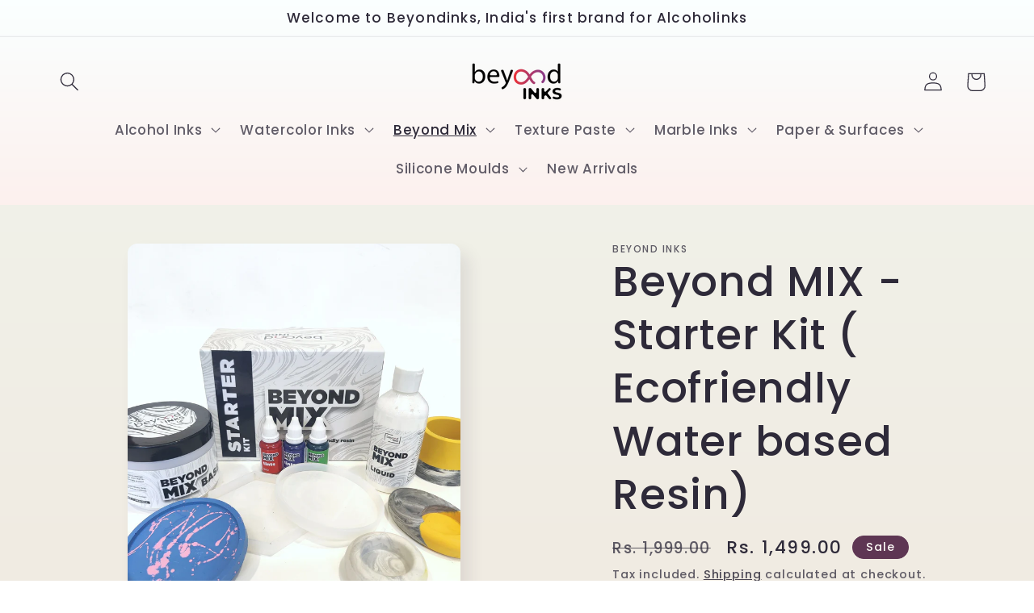

--- FILE ---
content_type: text/html; charset=utf-8
request_url: https://www.beyondinks.in/products/beyond-mix-starter-kit
body_size: 27638
content:
<!doctype html>
<html class="no-js" lang="en">
  <head>
    <meta charset="utf-8">
    <meta http-equiv="X-UA-Compatible" content="IE=edge">
    <meta name="viewport" content="width=device-width,initial-scale=1">
    <meta name="theme-color" content="">
    <link rel="canonical" href="https://www.beyondinks.in/products/beyond-mix-starter-kit">
    <link rel="preconnect" href="https://cdn.shopify.com" crossorigin><link rel="icon" type="image/png" href="//www.beyondinks.in/cdn/shop/files/favicon-32x32.png?crop=center&height=32&v=1680509684&width=32"><link rel="preconnect" href="https://fonts.shopifycdn.com" crossorigin><title>
      Beyond MIX - Starter Kit Ecofriendly &amp; Alternative to Jesmonite
 &ndash; Beyond Inks</title>

    
      <meta name="description" content="Alternative to Jesmonite. Beyond MIX comes with 500 grams of powder, 200 grams of liquid, 3 tints (red, blue, green), 2 coaster molds. Beyond MIX is a unique two-part composite compound to make decorative castings such as coasters, trays, plates, planters, etc. It is a water-based acrylic resin that is solvent-free has no VOCs. It is a fire-resistant, non-toxic, strong, eco-friendly product that is very very versatile in use.Beyond MIX can be tinted with our Beyond MIX tints colors for best results. With beyond MIX you can create cool pieces with different techniques such as marbling, terrazzo, color blocks, and many more. Beyond MIX comes in two separate containers - base powder and mixing liquid. Mix the 2.5 parts of powder into the 1 part of liquid as per the mentioned ratio and let it set. MIX cures in 45 mins to 2 hours based on the room temperature to touch and unmould and 24-48 hours to completely attain its final strength. Each coaster provided in the kit can take upto 40gm of polymer.Always store in a closet/cupboard or in a dark place away from exposure to sunlight.">
    

    

<meta property="og:site_name" content="Beyond Inks">
<meta property="og:url" content="https://www.beyondinks.in/products/beyond-mix-starter-kit">
<meta property="og:title" content="Beyond MIX - Starter Kit Ecofriendly &amp; Alternative to Jesmonite">
<meta property="og:type" content="product">
<meta property="og:description" content="Alternative to Jesmonite. Beyond MIX comes with 500 grams of powder, 200 grams of liquid, 3 tints (red, blue, green), 2 coaster molds. Beyond MIX is a unique two-part composite compound to make decorative castings such as coasters, trays, plates, planters, etc. It is a water-based acrylic resin that is solvent-free has no VOCs. It is a fire-resistant, non-toxic, strong, eco-friendly product that is very very versatile in use.Beyond MIX can be tinted with our Beyond MIX tints colors for best results. With beyond MIX you can create cool pieces with different techniques such as marbling, terrazzo, color blocks, and many more. Beyond MIX comes in two separate containers - base powder and mixing liquid. Mix the 2.5 parts of powder into the 1 part of liquid as per the mentioned ratio and let it set. MIX cures in 45 mins to 2 hours based on the room temperature to touch and unmould and 24-48 hours to completely attain its final strength. Each coaster provided in the kit can take upto 40gm of polymer.Always store in a closet/cupboard or in a dark place away from exposure to sunlight."><meta property="og:image" content="http://www.beyondinks.in/cdn/shop/products/1.jpg?v=1636789698">
  <meta property="og:image:secure_url" content="https://www.beyondinks.in/cdn/shop/products/1.jpg?v=1636789698">
  <meta property="og:image:width" content="3000">
  <meta property="og:image:height" content="4000"><meta property="og:price:amount" content="1,499.00">
  <meta property="og:price:currency" content="INR"><meta name="twitter:card" content="summary_large_image">
<meta name="twitter:title" content="Beyond MIX - Starter Kit Ecofriendly &amp; Alternative to Jesmonite">
<meta name="twitter:description" content="Alternative to Jesmonite. Beyond MIX comes with 500 grams of powder, 200 grams of liquid, 3 tints (red, blue, green), 2 coaster molds. Beyond MIX is a unique two-part composite compound to make decorative castings such as coasters, trays, plates, planters, etc. It is a water-based acrylic resin that is solvent-free has no VOCs. It is a fire-resistant, non-toxic, strong, eco-friendly product that is very very versatile in use.Beyond MIX can be tinted with our Beyond MIX tints colors for best results. With beyond MIX you can create cool pieces with different techniques such as marbling, terrazzo, color blocks, and many more. Beyond MIX comes in two separate containers - base powder and mixing liquid. Mix the 2.5 parts of powder into the 1 part of liquid as per the mentioned ratio and let it set. MIX cures in 45 mins to 2 hours based on the room temperature to touch and unmould and 24-48 hours to completely attain its final strength. Each coaster provided in the kit can take upto 40gm of polymer.Always store in a closet/cupboard or in a dark place away from exposure to sunlight.">


    <script src="//www.beyondinks.in/cdn/shop/t/11/assets/constants.js?v=95358004781563950421680502487" defer="defer"></script>
    <script src="//www.beyondinks.in/cdn/shop/t/11/assets/pubsub.js?v=2921868252632587581680502487" defer="defer"></script>
    <script src="//www.beyondinks.in/cdn/shop/t/11/assets/global.js?v=127210358271191040921680502487" defer="defer"></script>
    <script>window.performance && window.performance.mark && window.performance.mark('shopify.content_for_header.start');</script><meta name="google-site-verification" content="rwL2SNKUxyoZKaC0qwuXwUTJp_jPTS467NjWvD9V6sM">
<meta id="shopify-digital-wallet" name="shopify-digital-wallet" content="/5716705362/digital_wallets/dialog">
<link rel="alternate" type="application/json+oembed" href="https://www.beyondinks.in/products/beyond-mix-starter-kit.oembed">
<script async="async" src="/checkouts/internal/preloads.js?locale=en-IN"></script>
<script id="shopify-features" type="application/json">{"accessToken":"eeb27a922f309b67def54e1628a5cfc0","betas":["rich-media-storefront-analytics"],"domain":"www.beyondinks.in","predictiveSearch":true,"shopId":5716705362,"locale":"en"}</script>
<script>var Shopify = Shopify || {};
Shopify.shop = "beyond-inks.myshopify.com";
Shopify.locale = "en";
Shopify.currency = {"active":"INR","rate":"1.0"};
Shopify.country = "IN";
Shopify.theme = {"name":"Sense","id":122277625938,"schema_name":"Sense","schema_version":"9.0.0","theme_store_id":1356,"role":"main"};
Shopify.theme.handle = "null";
Shopify.theme.style = {"id":null,"handle":null};
Shopify.cdnHost = "www.beyondinks.in/cdn";
Shopify.routes = Shopify.routes || {};
Shopify.routes.root = "/";</script>
<script type="module">!function(o){(o.Shopify=o.Shopify||{}).modules=!0}(window);</script>
<script>!function(o){function n(){var o=[];function n(){o.push(Array.prototype.slice.apply(arguments))}return n.q=o,n}var t=o.Shopify=o.Shopify||{};t.loadFeatures=n(),t.autoloadFeatures=n()}(window);</script>
<script id="shop-js-analytics" type="application/json">{"pageType":"product"}</script>
<script defer="defer" async type="module" src="//www.beyondinks.in/cdn/shopifycloud/shop-js/modules/v2/client.init-shop-cart-sync_BN7fPSNr.en.esm.js"></script>
<script defer="defer" async type="module" src="//www.beyondinks.in/cdn/shopifycloud/shop-js/modules/v2/chunk.common_Cbph3Kss.esm.js"></script>
<script defer="defer" async type="module" src="//www.beyondinks.in/cdn/shopifycloud/shop-js/modules/v2/chunk.modal_DKumMAJ1.esm.js"></script>
<script type="module">
  await import("//www.beyondinks.in/cdn/shopifycloud/shop-js/modules/v2/client.init-shop-cart-sync_BN7fPSNr.en.esm.js");
await import("//www.beyondinks.in/cdn/shopifycloud/shop-js/modules/v2/chunk.common_Cbph3Kss.esm.js");
await import("//www.beyondinks.in/cdn/shopifycloud/shop-js/modules/v2/chunk.modal_DKumMAJ1.esm.js");

  window.Shopify.SignInWithShop?.initShopCartSync?.({"fedCMEnabled":true,"windoidEnabled":true});

</script>
<script>(function() {
  var isLoaded = false;
  function asyncLoad() {
    if (isLoaded) return;
    isLoaded = true;
    var urls = ["\/\/www.powr.io\/powr.js?powr-token=beyond-inks.myshopify.com\u0026external-type=shopify\u0026shop=beyond-inks.myshopify.com","https:\/\/aivalabs.com\/cta\/?identity=dMcSpYFwkYfuBgl4ytJaSuCs9BX6Nf8LVMDwRnXcHy4Y6i6Dwyv3O\u0026shop=beyond-inks.myshopify.com","https:\/\/api.interakt.ai\/v1\/app\/shopify\/widget\/?org_id=95d263d7-36a0-4514-8c80-a649fcd1268a\u0026widget-token=7oEkspzHev4WJ5bdWeXItk2Oq8t3wcf4\u0026shop=beyond-inks.myshopify.com","https:\/\/sales-pop.carecart.io\/lib\/salesnotifier.js?shop=beyond-inks.myshopify.com","https:\/\/cdn.hextom.com\/js\/quickannouncementbar.js?shop=beyond-inks.myshopify.com","https:\/\/cdn.hextom.com\/js\/freeshippingbar.js?shop=beyond-inks.myshopify.com","https:\/\/sr-cdn.shiprocket.in\/sr-promise\/static\/uc.js?channel_id=4\u0026sr_company_id=726639\u0026shop=beyond-inks.myshopify.com"];
    for (var i = 0; i < urls.length; i++) {
      var s = document.createElement('script');
      s.type = 'text/javascript';
      s.async = true;
      s.src = urls[i];
      var x = document.getElementsByTagName('script')[0];
      x.parentNode.insertBefore(s, x);
    }
  };
  if(window.attachEvent) {
    window.attachEvent('onload', asyncLoad);
  } else {
    window.addEventListener('load', asyncLoad, false);
  }
})();</script>
<script id="__st">var __st={"a":5716705362,"offset":-18000,"reqid":"f78b02df-6d5c-44bc-b0aa-6d341c5f33bb-1769761521","pageurl":"www.beyondinks.in\/products\/beyond-mix-starter-kit","u":"4e461ed06591","p":"product","rtyp":"product","rid":6715301691474};</script>
<script>window.ShopifyPaypalV4VisibilityTracking = true;</script>
<script id="captcha-bootstrap">!function(){'use strict';const t='contact',e='account',n='new_comment',o=[[t,t],['blogs',n],['comments',n],[t,'customer']],c=[[e,'customer_login'],[e,'guest_login'],[e,'recover_customer_password'],[e,'create_customer']],r=t=>t.map((([t,e])=>`form[action*='/${t}']:not([data-nocaptcha='true']) input[name='form_type'][value='${e}']`)).join(','),a=t=>()=>t?[...document.querySelectorAll(t)].map((t=>t.form)):[];function s(){const t=[...o],e=r(t);return a(e)}const i='password',u='form_key',d=['recaptcha-v3-token','g-recaptcha-response','h-captcha-response',i],f=()=>{try{return window.sessionStorage}catch{return}},m='__shopify_v',_=t=>t.elements[u];function p(t,e,n=!1){try{const o=window.sessionStorage,c=JSON.parse(o.getItem(e)),{data:r}=function(t){const{data:e,action:n}=t;return t[m]||n?{data:e,action:n}:{data:t,action:n}}(c);for(const[e,n]of Object.entries(r))t.elements[e]&&(t.elements[e].value=n);n&&o.removeItem(e)}catch(o){console.error('form repopulation failed',{error:o})}}const l='form_type',E='cptcha';function T(t){t.dataset[E]=!0}const w=window,h=w.document,L='Shopify',v='ce_forms',y='captcha';let A=!1;((t,e)=>{const n=(g='f06e6c50-85a8-45c8-87d0-21a2b65856fe',I='https://cdn.shopify.com/shopifycloud/storefront-forms-hcaptcha/ce_storefront_forms_captcha_hcaptcha.v1.5.2.iife.js',D={infoText:'Protected by hCaptcha',privacyText:'Privacy',termsText:'Terms'},(t,e,n)=>{const o=w[L][v],c=o.bindForm;if(c)return c(t,g,e,D).then(n);var r;o.q.push([[t,g,e,D],n]),r=I,A||(h.body.append(Object.assign(h.createElement('script'),{id:'captcha-provider',async:!0,src:r})),A=!0)});var g,I,D;w[L]=w[L]||{},w[L][v]=w[L][v]||{},w[L][v].q=[],w[L][y]=w[L][y]||{},w[L][y].protect=function(t,e){n(t,void 0,e),T(t)},Object.freeze(w[L][y]),function(t,e,n,w,h,L){const[v,y,A,g]=function(t,e,n){const i=e?o:[],u=t?c:[],d=[...i,...u],f=r(d),m=r(i),_=r(d.filter((([t,e])=>n.includes(e))));return[a(f),a(m),a(_),s()]}(w,h,L),I=t=>{const e=t.target;return e instanceof HTMLFormElement?e:e&&e.form},D=t=>v().includes(t);t.addEventListener('submit',(t=>{const e=I(t);if(!e)return;const n=D(e)&&!e.dataset.hcaptchaBound&&!e.dataset.recaptchaBound,o=_(e),c=g().includes(e)&&(!o||!o.value);(n||c)&&t.preventDefault(),c&&!n&&(function(t){try{if(!f())return;!function(t){const e=f();if(!e)return;const n=_(t);if(!n)return;const o=n.value;o&&e.removeItem(o)}(t);const e=Array.from(Array(32),(()=>Math.random().toString(36)[2])).join('');!function(t,e){_(t)||t.append(Object.assign(document.createElement('input'),{type:'hidden',name:u})),t.elements[u].value=e}(t,e),function(t,e){const n=f();if(!n)return;const o=[...t.querySelectorAll(`input[type='${i}']`)].map((({name:t})=>t)),c=[...d,...o],r={};for(const[a,s]of new FormData(t).entries())c.includes(a)||(r[a]=s);n.setItem(e,JSON.stringify({[m]:1,action:t.action,data:r}))}(t,e)}catch(e){console.error('failed to persist form',e)}}(e),e.submit())}));const S=(t,e)=>{t&&!t.dataset[E]&&(n(t,e.some((e=>e===t))),T(t))};for(const o of['focusin','change'])t.addEventListener(o,(t=>{const e=I(t);D(e)&&S(e,y())}));const B=e.get('form_key'),M=e.get(l),P=B&&M;t.addEventListener('DOMContentLoaded',(()=>{const t=y();if(P)for(const e of t)e.elements[l].value===M&&p(e,B);[...new Set([...A(),...v().filter((t=>'true'===t.dataset.shopifyCaptcha))])].forEach((e=>S(e,t)))}))}(h,new URLSearchParams(w.location.search),n,t,e,['guest_login'])})(!0,!0)}();</script>
<script integrity="sha256-4kQ18oKyAcykRKYeNunJcIwy7WH5gtpwJnB7kiuLZ1E=" data-source-attribution="shopify.loadfeatures" defer="defer" src="//www.beyondinks.in/cdn/shopifycloud/storefront/assets/storefront/load_feature-a0a9edcb.js" crossorigin="anonymous"></script>
<script data-source-attribution="shopify.dynamic_checkout.dynamic.init">var Shopify=Shopify||{};Shopify.PaymentButton=Shopify.PaymentButton||{isStorefrontPortableWallets:!0,init:function(){window.Shopify.PaymentButton.init=function(){};var t=document.createElement("script");t.src="https://www.beyondinks.in/cdn/shopifycloud/portable-wallets/latest/portable-wallets.en.js",t.type="module",document.head.appendChild(t)}};
</script>
<script data-source-attribution="shopify.dynamic_checkout.buyer_consent">
  function portableWalletsHideBuyerConsent(e){var t=document.getElementById("shopify-buyer-consent"),n=document.getElementById("shopify-subscription-policy-button");t&&n&&(t.classList.add("hidden"),t.setAttribute("aria-hidden","true"),n.removeEventListener("click",e))}function portableWalletsShowBuyerConsent(e){var t=document.getElementById("shopify-buyer-consent"),n=document.getElementById("shopify-subscription-policy-button");t&&n&&(t.classList.remove("hidden"),t.removeAttribute("aria-hidden"),n.addEventListener("click",e))}window.Shopify?.PaymentButton&&(window.Shopify.PaymentButton.hideBuyerConsent=portableWalletsHideBuyerConsent,window.Shopify.PaymentButton.showBuyerConsent=portableWalletsShowBuyerConsent);
</script>
<script>
  function portableWalletsCleanup(e){e&&e.src&&console.error("Failed to load portable wallets script "+e.src);var t=document.querySelectorAll("shopify-accelerated-checkout .shopify-payment-button__skeleton, shopify-accelerated-checkout-cart .wallet-cart-button__skeleton"),e=document.getElementById("shopify-buyer-consent");for(let e=0;e<t.length;e++)t[e].remove();e&&e.remove()}function portableWalletsNotLoadedAsModule(e){e instanceof ErrorEvent&&"string"==typeof e.message&&e.message.includes("import.meta")&&"string"==typeof e.filename&&e.filename.includes("portable-wallets")&&(window.removeEventListener("error",portableWalletsNotLoadedAsModule),window.Shopify.PaymentButton.failedToLoad=e,"loading"===document.readyState?document.addEventListener("DOMContentLoaded",window.Shopify.PaymentButton.init):window.Shopify.PaymentButton.init())}window.addEventListener("error",portableWalletsNotLoadedAsModule);
</script>

<script type="module" src="https://www.beyondinks.in/cdn/shopifycloud/portable-wallets/latest/portable-wallets.en.js" onError="portableWalletsCleanup(this)" crossorigin="anonymous"></script>
<script nomodule>
  document.addEventListener("DOMContentLoaded", portableWalletsCleanup);
</script>

<link id="shopify-accelerated-checkout-styles" rel="stylesheet" media="screen" href="https://www.beyondinks.in/cdn/shopifycloud/portable-wallets/latest/accelerated-checkout-backwards-compat.css" crossorigin="anonymous">
<style id="shopify-accelerated-checkout-cart">
        #shopify-buyer-consent {
  margin-top: 1em;
  display: inline-block;
  width: 100%;
}

#shopify-buyer-consent.hidden {
  display: none;
}

#shopify-subscription-policy-button {
  background: none;
  border: none;
  padding: 0;
  text-decoration: underline;
  font-size: inherit;
  cursor: pointer;
}

#shopify-subscription-policy-button::before {
  box-shadow: none;
}

      </style>
<script id="sections-script" data-sections="header" defer="defer" src="//www.beyondinks.in/cdn/shop/t/11/compiled_assets/scripts.js?v=1930"></script>
<script>window.performance && window.performance.mark && window.performance.mark('shopify.content_for_header.end');</script>


    <style data-shopify>
      @font-face {
  font-family: Poppins;
  font-weight: 500;
  font-style: normal;
  font-display: swap;
  src: url("//www.beyondinks.in/cdn/fonts/poppins/poppins_n5.ad5b4b72b59a00358afc706450c864c3c8323842.woff2") format("woff2"),
       url("//www.beyondinks.in/cdn/fonts/poppins/poppins_n5.33757fdf985af2d24b32fcd84c9a09224d4b2c39.woff") format("woff");
}

      @font-face {
  font-family: Poppins;
  font-weight: 700;
  font-style: normal;
  font-display: swap;
  src: url("//www.beyondinks.in/cdn/fonts/poppins/poppins_n7.56758dcf284489feb014a026f3727f2f20a54626.woff2") format("woff2"),
       url("//www.beyondinks.in/cdn/fonts/poppins/poppins_n7.f34f55d9b3d3205d2cd6f64955ff4b36f0cfd8da.woff") format("woff");
}

      @font-face {
  font-family: Poppins;
  font-weight: 500;
  font-style: italic;
  font-display: swap;
  src: url("//www.beyondinks.in/cdn/fonts/poppins/poppins_i5.6acfce842c096080e34792078ef3cb7c3aad24d4.woff2") format("woff2"),
       url("//www.beyondinks.in/cdn/fonts/poppins/poppins_i5.a49113e4fe0ad7fd7716bd237f1602cbec299b3c.woff") format("woff");
}

      @font-face {
  font-family: Poppins;
  font-weight: 700;
  font-style: italic;
  font-display: swap;
  src: url("//www.beyondinks.in/cdn/fonts/poppins/poppins_i7.42fd71da11e9d101e1e6c7932199f925f9eea42d.woff2") format("woff2"),
       url("//www.beyondinks.in/cdn/fonts/poppins/poppins_i7.ec8499dbd7616004e21155106d13837fff4cf556.woff") format("woff");
}

      @font-face {
  font-family: Poppins;
  font-weight: 500;
  font-style: normal;
  font-display: swap;
  src: url("//www.beyondinks.in/cdn/fonts/poppins/poppins_n5.ad5b4b72b59a00358afc706450c864c3c8323842.woff2") format("woff2"),
       url("//www.beyondinks.in/cdn/fonts/poppins/poppins_n5.33757fdf985af2d24b32fcd84c9a09224d4b2c39.woff") format("woff");
}


      :root {
        --font-body-family: Poppins, sans-serif;
        --font-body-style: normal;
        --font-body-weight: 500;
        --font-body-weight-bold: 800;

        --font-heading-family: Poppins, sans-serif;
        --font-heading-style: normal;
        --font-heading-weight: 500;

        --font-body-scale: 1.2;
        --font-heading-scale: 1.0833333333333333;

        --color-base-text: 46, 42, 57;
        --color-shadow: 46, 42, 57;
        --color-base-background-1: 253, 251, 247;
        --color-base-background-2: 229, 189, 246;
        --color-base-solid-button-labels: 253, 251, 247;
        --color-base-outline-button-labels: 46, 42, 57;
        --color-base-accent-1: 155, 4, 111;
        --color-base-accent-2: 94, 54, 83;
        --payment-terms-background-color: #fdfbf7;

        --gradient-base-background-1: linear-gradient(180deg, rgba(240, 244, 236, 1), rgba(241, 235, 226, 1) 100%);
        --gradient-base-background-2: linear-gradient(0deg, rgba(229, 189, 246, 1), rgba(255, 224, 218, 1) 25%, rgba(250, 255, 255, 1) 99%);
        --gradient-base-accent-1: #9b046f;
        --gradient-base-accent-2: linear-gradient(320deg, rgba(134, 16, 106, 1), rgba(94, 54, 83, 1) 100%);

        --media-padding: px;
        --media-border-opacity: 0.1;
        --media-border-width: 0px;
        --media-radius: 12px;
        --media-shadow-opacity: 0.1;
        --media-shadow-horizontal-offset: 10px;
        --media-shadow-vertical-offset: 12px;
        --media-shadow-blur-radius: 20px;
        --media-shadow-visible: 1;

        --page-width: 120rem;
        --page-width-margin: 0rem;

        --product-card-image-padding: 0.0rem;
        --product-card-corner-radius: 1.2rem;
        --product-card-text-alignment: center;
        --product-card-border-width: 0.0rem;
        --product-card-border-opacity: 0.1;
        --product-card-shadow-opacity: 0.05;
        --product-card-shadow-visible: 1;
        --product-card-shadow-horizontal-offset: 1.0rem;
        --product-card-shadow-vertical-offset: 1.0rem;
        --product-card-shadow-blur-radius: 3.5rem;

        --collection-card-image-padding: 0.0rem;
        --collection-card-corner-radius: 1.2rem;
        --collection-card-text-alignment: center;
        --collection-card-border-width: 0.0rem;
        --collection-card-border-opacity: 0.1;
        --collection-card-shadow-opacity: 0.05;
        --collection-card-shadow-visible: 1;
        --collection-card-shadow-horizontal-offset: 1.0rem;
        --collection-card-shadow-vertical-offset: 1.0rem;
        --collection-card-shadow-blur-radius: 3.5rem;

        --blog-card-image-padding: 0.0rem;
        --blog-card-corner-radius: 1.2rem;
        --blog-card-text-alignment: center;
        --blog-card-border-width: 0.0rem;
        --blog-card-border-opacity: 0.1;
        --blog-card-shadow-opacity: 0.05;
        --blog-card-shadow-visible: 1;
        --blog-card-shadow-horizontal-offset: 1.0rem;
        --blog-card-shadow-vertical-offset: 1.0rem;
        --blog-card-shadow-blur-radius: 3.5rem;

        --badge-corner-radius: 2.0rem;

        --popup-border-width: 1px;
        --popup-border-opacity: 0.1;
        --popup-corner-radius: 22px;
        --popup-shadow-opacity: 0.1;
        --popup-shadow-horizontal-offset: 10px;
        --popup-shadow-vertical-offset: 12px;
        --popup-shadow-blur-radius: 20px;

        --drawer-border-width: 1px;
        --drawer-border-opacity: 0.1;
        --drawer-shadow-opacity: 0.0;
        --drawer-shadow-horizontal-offset: 0px;
        --drawer-shadow-vertical-offset: 4px;
        --drawer-shadow-blur-radius: 5px;

        --spacing-sections-desktop: 36px;
        --spacing-sections-mobile: 25px;

        --grid-desktop-vertical-spacing: 40px;
        --grid-desktop-horizontal-spacing: 40px;
        --grid-mobile-vertical-spacing: 20px;
        --grid-mobile-horizontal-spacing: 20px;

        --text-boxes-border-opacity: 0.1;
        --text-boxes-border-width: 0px;
        --text-boxes-radius: 24px;
        --text-boxes-shadow-opacity: 0.0;
        --text-boxes-shadow-visible: 0;
        --text-boxes-shadow-horizontal-offset: 10px;
        --text-boxes-shadow-vertical-offset: 12px;
        --text-boxes-shadow-blur-radius: 20px;

        --buttons-radius: 10px;
        --buttons-radius-outset: 11px;
        --buttons-border-width: 1px;
        --buttons-border-opacity: 0.55;
        --buttons-shadow-opacity: 0.0;
        --buttons-shadow-visible: 0;
        --buttons-shadow-horizontal-offset: 0px;
        --buttons-shadow-vertical-offset: 4px;
        --buttons-shadow-blur-radius: 5px;
        --buttons-border-offset: 0.3px;

        --inputs-radius: 10px;
        --inputs-border-width: 1px;
        --inputs-border-opacity: 0.55;
        --inputs-shadow-opacity: 0.0;
        --inputs-shadow-horizontal-offset: 0px;
        --inputs-margin-offset: 0px;
        --inputs-shadow-vertical-offset: 4px;
        --inputs-shadow-blur-radius: 5px;
        --inputs-radius-outset: 11px;

        --variant-pills-radius: 10px;
        --variant-pills-border-width: 0px;
        --variant-pills-border-opacity: 0.1;
        --variant-pills-shadow-opacity: 0.0;
        --variant-pills-shadow-horizontal-offset: 0px;
        --variant-pills-shadow-vertical-offset: 4px;
        --variant-pills-shadow-blur-radius: 5px;
      }

      *,
      *::before,
      *::after {
        box-sizing: inherit;
      }

      html {
        box-sizing: border-box;
        font-size: calc(var(--font-body-scale) * 62.5%);
        height: 100%;
      }

      body {
        display: grid;
        grid-template-rows: auto auto 1fr auto;
        grid-template-columns: 100%;
        min-height: 100%;
        margin: 0;
        font-size: 1.5rem;
        letter-spacing: 0.06rem;
        line-height: calc(1 + 0.8 / var(--font-body-scale));
        font-family: var(--font-body-family);
        font-style: var(--font-body-style);
        font-weight: var(--font-body-weight);
      }

      @media screen and (min-width: 750px) {
        body {
          font-size: 1.6rem;
        }
      }
    </style>

    <link href="//www.beyondinks.in/cdn/shop/t/11/assets/base.css?v=140624990073879848751680502486" rel="stylesheet" type="text/css" media="all" />
<link rel="preload" as="font" href="//www.beyondinks.in/cdn/fonts/poppins/poppins_n5.ad5b4b72b59a00358afc706450c864c3c8323842.woff2" type="font/woff2" crossorigin><link rel="preload" as="font" href="//www.beyondinks.in/cdn/fonts/poppins/poppins_n5.ad5b4b72b59a00358afc706450c864c3c8323842.woff2" type="font/woff2" crossorigin><link rel="stylesheet" href="//www.beyondinks.in/cdn/shop/t/11/assets/component-predictive-search.css?v=85913294783299393391680502487" media="print" onload="this.media='all'"><script>document.documentElement.className = document.documentElement.className.replace('no-js', 'js');
    if (Shopify.designMode) {
      document.documentElement.classList.add('shopify-design-mode');
    }
    </script>
  <link href="https://monorail-edge.shopifysvc.com" rel="dns-prefetch">
<script>(function(){if ("sendBeacon" in navigator && "performance" in window) {try {var session_token_from_headers = performance.getEntriesByType('navigation')[0].serverTiming.find(x => x.name == '_s').description;} catch {var session_token_from_headers = undefined;}var session_cookie_matches = document.cookie.match(/_shopify_s=([^;]*)/);var session_token_from_cookie = session_cookie_matches && session_cookie_matches.length === 2 ? session_cookie_matches[1] : "";var session_token = session_token_from_headers || session_token_from_cookie || "";function handle_abandonment_event(e) {var entries = performance.getEntries().filter(function(entry) {return /monorail-edge.shopifysvc.com/.test(entry.name);});if (!window.abandonment_tracked && entries.length === 0) {window.abandonment_tracked = true;var currentMs = Date.now();var navigation_start = performance.timing.navigationStart;var payload = {shop_id: 5716705362,url: window.location.href,navigation_start,duration: currentMs - navigation_start,session_token,page_type: "product"};window.navigator.sendBeacon("https://monorail-edge.shopifysvc.com/v1/produce", JSON.stringify({schema_id: "online_store_buyer_site_abandonment/1.1",payload: payload,metadata: {event_created_at_ms: currentMs,event_sent_at_ms: currentMs}}));}}window.addEventListener('pagehide', handle_abandonment_event);}}());</script>
<script id="web-pixels-manager-setup">(function e(e,d,r,n,o){if(void 0===o&&(o={}),!Boolean(null===(a=null===(i=window.Shopify)||void 0===i?void 0:i.analytics)||void 0===a?void 0:a.replayQueue)){var i,a;window.Shopify=window.Shopify||{};var t=window.Shopify;t.analytics=t.analytics||{};var s=t.analytics;s.replayQueue=[],s.publish=function(e,d,r){return s.replayQueue.push([e,d,r]),!0};try{self.performance.mark("wpm:start")}catch(e){}var l=function(){var e={modern:/Edge?\/(1{2}[4-9]|1[2-9]\d|[2-9]\d{2}|\d{4,})\.\d+(\.\d+|)|Firefox\/(1{2}[4-9]|1[2-9]\d|[2-9]\d{2}|\d{4,})\.\d+(\.\d+|)|Chrom(ium|e)\/(9{2}|\d{3,})\.\d+(\.\d+|)|(Maci|X1{2}).+ Version\/(15\.\d+|(1[6-9]|[2-9]\d|\d{3,})\.\d+)([,.]\d+|)( \(\w+\)|)( Mobile\/\w+|) Safari\/|Chrome.+OPR\/(9{2}|\d{3,})\.\d+\.\d+|(CPU[ +]OS|iPhone[ +]OS|CPU[ +]iPhone|CPU IPhone OS|CPU iPad OS)[ +]+(15[._]\d+|(1[6-9]|[2-9]\d|\d{3,})[._]\d+)([._]\d+|)|Android:?[ /-](13[3-9]|1[4-9]\d|[2-9]\d{2}|\d{4,})(\.\d+|)(\.\d+|)|Android.+Firefox\/(13[5-9]|1[4-9]\d|[2-9]\d{2}|\d{4,})\.\d+(\.\d+|)|Android.+Chrom(ium|e)\/(13[3-9]|1[4-9]\d|[2-9]\d{2}|\d{4,})\.\d+(\.\d+|)|SamsungBrowser\/([2-9]\d|\d{3,})\.\d+/,legacy:/Edge?\/(1[6-9]|[2-9]\d|\d{3,})\.\d+(\.\d+|)|Firefox\/(5[4-9]|[6-9]\d|\d{3,})\.\d+(\.\d+|)|Chrom(ium|e)\/(5[1-9]|[6-9]\d|\d{3,})\.\d+(\.\d+|)([\d.]+$|.*Safari\/(?![\d.]+ Edge\/[\d.]+$))|(Maci|X1{2}).+ Version\/(10\.\d+|(1[1-9]|[2-9]\d|\d{3,})\.\d+)([,.]\d+|)( \(\w+\)|)( Mobile\/\w+|) Safari\/|Chrome.+OPR\/(3[89]|[4-9]\d|\d{3,})\.\d+\.\d+|(CPU[ +]OS|iPhone[ +]OS|CPU[ +]iPhone|CPU IPhone OS|CPU iPad OS)[ +]+(10[._]\d+|(1[1-9]|[2-9]\d|\d{3,})[._]\d+)([._]\d+|)|Android:?[ /-](13[3-9]|1[4-9]\d|[2-9]\d{2}|\d{4,})(\.\d+|)(\.\d+|)|Mobile Safari.+OPR\/([89]\d|\d{3,})\.\d+\.\d+|Android.+Firefox\/(13[5-9]|1[4-9]\d|[2-9]\d{2}|\d{4,})\.\d+(\.\d+|)|Android.+Chrom(ium|e)\/(13[3-9]|1[4-9]\d|[2-9]\d{2}|\d{4,})\.\d+(\.\d+|)|Android.+(UC? ?Browser|UCWEB|U3)[ /]?(15\.([5-9]|\d{2,})|(1[6-9]|[2-9]\d|\d{3,})\.\d+)\.\d+|SamsungBrowser\/(5\.\d+|([6-9]|\d{2,})\.\d+)|Android.+MQ{2}Browser\/(14(\.(9|\d{2,})|)|(1[5-9]|[2-9]\d|\d{3,})(\.\d+|))(\.\d+|)|K[Aa][Ii]OS\/(3\.\d+|([4-9]|\d{2,})\.\d+)(\.\d+|)/},d=e.modern,r=e.legacy,n=navigator.userAgent;return n.match(d)?"modern":n.match(r)?"legacy":"unknown"}(),u="modern"===l?"modern":"legacy",c=(null!=n?n:{modern:"",legacy:""})[u],f=function(e){return[e.baseUrl,"/wpm","/b",e.hashVersion,"modern"===e.buildTarget?"m":"l",".js"].join("")}({baseUrl:d,hashVersion:r,buildTarget:u}),m=function(e){var d=e.version,r=e.bundleTarget,n=e.surface,o=e.pageUrl,i=e.monorailEndpoint;return{emit:function(e){var a=e.status,t=e.errorMsg,s=(new Date).getTime(),l=JSON.stringify({metadata:{event_sent_at_ms:s},events:[{schema_id:"web_pixels_manager_load/3.1",payload:{version:d,bundle_target:r,page_url:o,status:a,surface:n,error_msg:t},metadata:{event_created_at_ms:s}}]});if(!i)return console&&console.warn&&console.warn("[Web Pixels Manager] No Monorail endpoint provided, skipping logging."),!1;try{return self.navigator.sendBeacon.bind(self.navigator)(i,l)}catch(e){}var u=new XMLHttpRequest;try{return u.open("POST",i,!0),u.setRequestHeader("Content-Type","text/plain"),u.send(l),!0}catch(e){return console&&console.warn&&console.warn("[Web Pixels Manager] Got an unhandled error while logging to Monorail."),!1}}}}({version:r,bundleTarget:l,surface:e.surface,pageUrl:self.location.href,monorailEndpoint:e.monorailEndpoint});try{o.browserTarget=l,function(e){var d=e.src,r=e.async,n=void 0===r||r,o=e.onload,i=e.onerror,a=e.sri,t=e.scriptDataAttributes,s=void 0===t?{}:t,l=document.createElement("script"),u=document.querySelector("head"),c=document.querySelector("body");if(l.async=n,l.src=d,a&&(l.integrity=a,l.crossOrigin="anonymous"),s)for(var f in s)if(Object.prototype.hasOwnProperty.call(s,f))try{l.dataset[f]=s[f]}catch(e){}if(o&&l.addEventListener("load",o),i&&l.addEventListener("error",i),u)u.appendChild(l);else{if(!c)throw new Error("Did not find a head or body element to append the script");c.appendChild(l)}}({src:f,async:!0,onload:function(){if(!function(){var e,d;return Boolean(null===(d=null===(e=window.Shopify)||void 0===e?void 0:e.analytics)||void 0===d?void 0:d.initialized)}()){var d=window.webPixelsManager.init(e)||void 0;if(d){var r=window.Shopify.analytics;r.replayQueue.forEach((function(e){var r=e[0],n=e[1],o=e[2];d.publishCustomEvent(r,n,o)})),r.replayQueue=[],r.publish=d.publishCustomEvent,r.visitor=d.visitor,r.initialized=!0}}},onerror:function(){return m.emit({status:"failed",errorMsg:"".concat(f," has failed to load")})},sri:function(e){var d=/^sha384-[A-Za-z0-9+/=]+$/;return"string"==typeof e&&d.test(e)}(c)?c:"",scriptDataAttributes:o}),m.emit({status:"loading"})}catch(e){m.emit({status:"failed",errorMsg:(null==e?void 0:e.message)||"Unknown error"})}}})({shopId: 5716705362,storefrontBaseUrl: "https://www.beyondinks.in",extensionsBaseUrl: "https://extensions.shopifycdn.com/cdn/shopifycloud/web-pixels-manager",monorailEndpoint: "https://monorail-edge.shopifysvc.com/unstable/produce_batch",surface: "storefront-renderer",enabledBetaFlags: ["2dca8a86"],webPixelsConfigList: [{"id":"328695890","configuration":"{\"config\":\"{\\\"pixel_id\\\":\\\"AW-754534892\\\",\\\"target_country\\\":\\\"IN\\\",\\\"gtag_events\\\":[{\\\"type\\\":\\\"search\\\",\\\"action_label\\\":\\\"AW-754534892\\\/2EwKCMGoqsoBEOyT5ecC\\\"},{\\\"type\\\":\\\"begin_checkout\\\",\\\"action_label\\\":\\\"AW-754534892\\\/0DCyCL6oqsoBEOyT5ecC\\\"},{\\\"type\\\":\\\"view_item\\\",\\\"action_label\\\":[\\\"AW-754534892\\\/a6_0CLioqsoBEOyT5ecC\\\",\\\"MC-MR9ZEEP631\\\"]},{\\\"type\\\":\\\"purchase\\\",\\\"action_label\\\":[\\\"AW-754534892\\\/5keOCLWoqsoBEOyT5ecC\\\",\\\"MC-MR9ZEEP631\\\"]},{\\\"type\\\":\\\"page_view\\\",\\\"action_label\\\":[\\\"AW-754534892\\\/5ldaCLKoqsoBEOyT5ecC\\\",\\\"MC-MR9ZEEP631\\\"]},{\\\"type\\\":\\\"add_payment_info\\\",\\\"action_label\\\":\\\"AW-754534892\\\/itjkCMSoqsoBEOyT5ecC\\\"},{\\\"type\\\":\\\"add_to_cart\\\",\\\"action_label\\\":\\\"AW-754534892\\\/lhSACLuoqsoBEOyT5ecC\\\"}],\\\"enable_monitoring_mode\\\":false}\"}","eventPayloadVersion":"v1","runtimeContext":"OPEN","scriptVersion":"b2a88bafab3e21179ed38636efcd8a93","type":"APP","apiClientId":1780363,"privacyPurposes":[],"dataSharingAdjustments":{"protectedCustomerApprovalScopes":["read_customer_address","read_customer_email","read_customer_name","read_customer_personal_data","read_customer_phone"]}},{"id":"110035026","configuration":"{\"pixel_id\":\"746723976078835\",\"pixel_type\":\"facebook_pixel\",\"metaapp_system_user_token\":\"-\"}","eventPayloadVersion":"v1","runtimeContext":"OPEN","scriptVersion":"ca16bc87fe92b6042fbaa3acc2fbdaa6","type":"APP","apiClientId":2329312,"privacyPurposes":["ANALYTICS","MARKETING","SALE_OF_DATA"],"dataSharingAdjustments":{"protectedCustomerApprovalScopes":["read_customer_address","read_customer_email","read_customer_name","read_customer_personal_data","read_customer_phone"]}},{"id":"79003730","eventPayloadVersion":"v1","runtimeContext":"LAX","scriptVersion":"1","type":"CUSTOM","privacyPurposes":["ANALYTICS"],"name":"Google Analytics tag (migrated)"},{"id":"shopify-app-pixel","configuration":"{}","eventPayloadVersion":"v1","runtimeContext":"STRICT","scriptVersion":"0450","apiClientId":"shopify-pixel","type":"APP","privacyPurposes":["ANALYTICS","MARKETING"]},{"id":"shopify-custom-pixel","eventPayloadVersion":"v1","runtimeContext":"LAX","scriptVersion":"0450","apiClientId":"shopify-pixel","type":"CUSTOM","privacyPurposes":["ANALYTICS","MARKETING"]}],isMerchantRequest: false,initData: {"shop":{"name":"Beyond Inks","paymentSettings":{"currencyCode":"INR"},"myshopifyDomain":"beyond-inks.myshopify.com","countryCode":"IN","storefrontUrl":"https:\/\/www.beyondinks.in"},"customer":null,"cart":null,"checkout":null,"productVariants":[{"price":{"amount":1499.0,"currencyCode":"INR"},"product":{"title":"Beyond MIX - Starter Kit ( Ecofriendly Water based Resin)","vendor":"Beyond Inks","id":"6715301691474","untranslatedTitle":"Beyond MIX - Starter Kit ( Ecofriendly Water based Resin)","url":"\/products\/beyond-mix-starter-kit","type":"Beyond MIX"},"id":"39585398358098","image":{"src":"\/\/www.beyondinks.in\/cdn\/shop\/products\/1.jpg?v=1636789698"},"sku":"","title":"Default Title","untranslatedTitle":"Default Title"}],"purchasingCompany":null},},"https://www.beyondinks.in/cdn","1d2a099fw23dfb22ep557258f5m7a2edbae",{"modern":"","legacy":""},{"shopId":"5716705362","storefrontBaseUrl":"https:\/\/www.beyondinks.in","extensionBaseUrl":"https:\/\/extensions.shopifycdn.com\/cdn\/shopifycloud\/web-pixels-manager","surface":"storefront-renderer","enabledBetaFlags":"[\"2dca8a86\"]","isMerchantRequest":"false","hashVersion":"1d2a099fw23dfb22ep557258f5m7a2edbae","publish":"custom","events":"[[\"page_viewed\",{}],[\"product_viewed\",{\"productVariant\":{\"price\":{\"amount\":1499.0,\"currencyCode\":\"INR\"},\"product\":{\"title\":\"Beyond MIX - Starter Kit ( Ecofriendly Water based Resin)\",\"vendor\":\"Beyond Inks\",\"id\":\"6715301691474\",\"untranslatedTitle\":\"Beyond MIX - Starter Kit ( Ecofriendly Water based Resin)\",\"url\":\"\/products\/beyond-mix-starter-kit\",\"type\":\"Beyond MIX\"},\"id\":\"39585398358098\",\"image\":{\"src\":\"\/\/www.beyondinks.in\/cdn\/shop\/products\/1.jpg?v=1636789698\"},\"sku\":\"\",\"title\":\"Default Title\",\"untranslatedTitle\":\"Default Title\"}}]]"});</script><script>
  window.ShopifyAnalytics = window.ShopifyAnalytics || {};
  window.ShopifyAnalytics.meta = window.ShopifyAnalytics.meta || {};
  window.ShopifyAnalytics.meta.currency = 'INR';
  var meta = {"product":{"id":6715301691474,"gid":"gid:\/\/shopify\/Product\/6715301691474","vendor":"Beyond Inks","type":"Beyond MIX","handle":"beyond-mix-starter-kit","variants":[{"id":39585398358098,"price":149900,"name":"Beyond MIX - Starter Kit ( Ecofriendly Water based Resin)","public_title":null,"sku":""}],"remote":false},"page":{"pageType":"product","resourceType":"product","resourceId":6715301691474,"requestId":"f78b02df-6d5c-44bc-b0aa-6d341c5f33bb-1769761521"}};
  for (var attr in meta) {
    window.ShopifyAnalytics.meta[attr] = meta[attr];
  }
</script>
<script class="analytics">
  (function () {
    var customDocumentWrite = function(content) {
      var jquery = null;

      if (window.jQuery) {
        jquery = window.jQuery;
      } else if (window.Checkout && window.Checkout.$) {
        jquery = window.Checkout.$;
      }

      if (jquery) {
        jquery('body').append(content);
      }
    };

    var hasLoggedConversion = function(token) {
      if (token) {
        return document.cookie.indexOf('loggedConversion=' + token) !== -1;
      }
      return false;
    }

    var setCookieIfConversion = function(token) {
      if (token) {
        var twoMonthsFromNow = new Date(Date.now());
        twoMonthsFromNow.setMonth(twoMonthsFromNow.getMonth() + 2);

        document.cookie = 'loggedConversion=' + token + '; expires=' + twoMonthsFromNow;
      }
    }

    var trekkie = window.ShopifyAnalytics.lib = window.trekkie = window.trekkie || [];
    if (trekkie.integrations) {
      return;
    }
    trekkie.methods = [
      'identify',
      'page',
      'ready',
      'track',
      'trackForm',
      'trackLink'
    ];
    trekkie.factory = function(method) {
      return function() {
        var args = Array.prototype.slice.call(arguments);
        args.unshift(method);
        trekkie.push(args);
        return trekkie;
      };
    };
    for (var i = 0; i < trekkie.methods.length; i++) {
      var key = trekkie.methods[i];
      trekkie[key] = trekkie.factory(key);
    }
    trekkie.load = function(config) {
      trekkie.config = config || {};
      trekkie.config.initialDocumentCookie = document.cookie;
      var first = document.getElementsByTagName('script')[0];
      var script = document.createElement('script');
      script.type = 'text/javascript';
      script.onerror = function(e) {
        var scriptFallback = document.createElement('script');
        scriptFallback.type = 'text/javascript';
        scriptFallback.onerror = function(error) {
                var Monorail = {
      produce: function produce(monorailDomain, schemaId, payload) {
        var currentMs = new Date().getTime();
        var event = {
          schema_id: schemaId,
          payload: payload,
          metadata: {
            event_created_at_ms: currentMs,
            event_sent_at_ms: currentMs
          }
        };
        return Monorail.sendRequest("https://" + monorailDomain + "/v1/produce", JSON.stringify(event));
      },
      sendRequest: function sendRequest(endpointUrl, payload) {
        // Try the sendBeacon API
        if (window && window.navigator && typeof window.navigator.sendBeacon === 'function' && typeof window.Blob === 'function' && !Monorail.isIos12()) {
          var blobData = new window.Blob([payload], {
            type: 'text/plain'
          });

          if (window.navigator.sendBeacon(endpointUrl, blobData)) {
            return true;
          } // sendBeacon was not successful

        } // XHR beacon

        var xhr = new XMLHttpRequest();

        try {
          xhr.open('POST', endpointUrl);
          xhr.setRequestHeader('Content-Type', 'text/plain');
          xhr.send(payload);
        } catch (e) {
          console.log(e);
        }

        return false;
      },
      isIos12: function isIos12() {
        return window.navigator.userAgent.lastIndexOf('iPhone; CPU iPhone OS 12_') !== -1 || window.navigator.userAgent.lastIndexOf('iPad; CPU OS 12_') !== -1;
      }
    };
    Monorail.produce('monorail-edge.shopifysvc.com',
      'trekkie_storefront_load_errors/1.1',
      {shop_id: 5716705362,
      theme_id: 122277625938,
      app_name: "storefront",
      context_url: window.location.href,
      source_url: "//www.beyondinks.in/cdn/s/trekkie.storefront.c59ea00e0474b293ae6629561379568a2d7c4bba.min.js"});

        };
        scriptFallback.async = true;
        scriptFallback.src = '//www.beyondinks.in/cdn/s/trekkie.storefront.c59ea00e0474b293ae6629561379568a2d7c4bba.min.js';
        first.parentNode.insertBefore(scriptFallback, first);
      };
      script.async = true;
      script.src = '//www.beyondinks.in/cdn/s/trekkie.storefront.c59ea00e0474b293ae6629561379568a2d7c4bba.min.js';
      first.parentNode.insertBefore(script, first);
    };
    trekkie.load(
      {"Trekkie":{"appName":"storefront","development":false,"defaultAttributes":{"shopId":5716705362,"isMerchantRequest":null,"themeId":122277625938,"themeCityHash":"17010439708676794674","contentLanguage":"en","currency":"INR","eventMetadataId":"7315b33b-258e-4e23-8aa2-e36c0918450f"},"isServerSideCookieWritingEnabled":true,"monorailRegion":"shop_domain","enabledBetaFlags":["65f19447","b5387b81"]},"Session Attribution":{},"S2S":{"facebookCapiEnabled":true,"source":"trekkie-storefront-renderer","apiClientId":580111}}
    );

    var loaded = false;
    trekkie.ready(function() {
      if (loaded) return;
      loaded = true;

      window.ShopifyAnalytics.lib = window.trekkie;

      var originalDocumentWrite = document.write;
      document.write = customDocumentWrite;
      try { window.ShopifyAnalytics.merchantGoogleAnalytics.call(this); } catch(error) {};
      document.write = originalDocumentWrite;

      window.ShopifyAnalytics.lib.page(null,{"pageType":"product","resourceType":"product","resourceId":6715301691474,"requestId":"f78b02df-6d5c-44bc-b0aa-6d341c5f33bb-1769761521","shopifyEmitted":true});

      var match = window.location.pathname.match(/checkouts\/(.+)\/(thank_you|post_purchase)/)
      var token = match? match[1]: undefined;
      if (!hasLoggedConversion(token)) {
        setCookieIfConversion(token);
        window.ShopifyAnalytics.lib.track("Viewed Product",{"currency":"INR","variantId":39585398358098,"productId":6715301691474,"productGid":"gid:\/\/shopify\/Product\/6715301691474","name":"Beyond MIX - Starter Kit ( Ecofriendly Water based Resin)","price":"1499.00","sku":"","brand":"Beyond Inks","variant":null,"category":"Beyond MIX","nonInteraction":true,"remote":false},undefined,undefined,{"shopifyEmitted":true});
      window.ShopifyAnalytics.lib.track("monorail:\/\/trekkie_storefront_viewed_product\/1.1",{"currency":"INR","variantId":39585398358098,"productId":6715301691474,"productGid":"gid:\/\/shopify\/Product\/6715301691474","name":"Beyond MIX - Starter Kit ( Ecofriendly Water based Resin)","price":"1499.00","sku":"","brand":"Beyond Inks","variant":null,"category":"Beyond MIX","nonInteraction":true,"remote":false,"referer":"https:\/\/www.beyondinks.in\/products\/beyond-mix-starter-kit"});
      }
    });


        var eventsListenerScript = document.createElement('script');
        eventsListenerScript.async = true;
        eventsListenerScript.src = "//www.beyondinks.in/cdn/shopifycloud/storefront/assets/shop_events_listener-3da45d37.js";
        document.getElementsByTagName('head')[0].appendChild(eventsListenerScript);

})();</script>
  <script>
  if (!window.ga || (window.ga && typeof window.ga !== 'function')) {
    window.ga = function ga() {
      (window.ga.q = window.ga.q || []).push(arguments);
      if (window.Shopify && window.Shopify.analytics && typeof window.Shopify.analytics.publish === 'function') {
        window.Shopify.analytics.publish("ga_stub_called", {}, {sendTo: "google_osp_migration"});
      }
      console.error("Shopify's Google Analytics stub called with:", Array.from(arguments), "\nSee https://help.shopify.com/manual/promoting-marketing/pixels/pixel-migration#google for more information.");
    };
    if (window.Shopify && window.Shopify.analytics && typeof window.Shopify.analytics.publish === 'function') {
      window.Shopify.analytics.publish("ga_stub_initialized", {}, {sendTo: "google_osp_migration"});
    }
  }
</script>
<script
  defer
  src="https://www.beyondinks.in/cdn/shopifycloud/perf-kit/shopify-perf-kit-3.1.0.min.js"
  data-application="storefront-renderer"
  data-shop-id="5716705362"
  data-render-region="gcp-us-central1"
  data-page-type="product"
  data-theme-instance-id="122277625938"
  data-theme-name="Sense"
  data-theme-version="9.0.0"
  data-monorail-region="shop_domain"
  data-resource-timing-sampling-rate="10"
  data-shs="true"
  data-shs-beacon="true"
  data-shs-export-with-fetch="true"
  data-shs-logs-sample-rate="1"
  data-shs-beacon-endpoint="https://www.beyondinks.in/api/collect"
></script>
</head>

  <body class="gradient">
    <a class="skip-to-content-link button visually-hidden" href="#MainContent">
      Skip to content
    </a><!-- BEGIN sections: header-group -->
<div id="shopify-section-sections--14518338781266__announcement-bar" class="shopify-section shopify-section-group-header-group announcement-bar-section"><div class="announcement-bar color-background-2 gradient" role="region" aria-label="Announcement" ><div class="page-width">
                <p class="announcement-bar__message center h5">
                  <span>Welcome to Beyondinks, India&#39;s first brand for Alcoholinks</span></p>
              </div></div>
</div><div id="shopify-section-sections--14518338781266__header" class="shopify-section shopify-section-group-header-group section-header"><link rel="stylesheet" href="//www.beyondinks.in/cdn/shop/t/11/assets/component-list-menu.css?v=151968516119678728991680502486" media="print" onload="this.media='all'">
<link rel="stylesheet" href="//www.beyondinks.in/cdn/shop/t/11/assets/component-search.css?v=184225813856820874251680502487" media="print" onload="this.media='all'">
<link rel="stylesheet" href="//www.beyondinks.in/cdn/shop/t/11/assets/component-menu-drawer.css?v=94074963897493609391680502486" media="print" onload="this.media='all'">
<link rel="stylesheet" href="//www.beyondinks.in/cdn/shop/t/11/assets/component-cart-notification.css?v=108833082844665799571680502486" media="print" onload="this.media='all'">
<link rel="stylesheet" href="//www.beyondinks.in/cdn/shop/t/11/assets/component-cart-items.css?v=29412722223528841861680502486" media="print" onload="this.media='all'"><link rel="stylesheet" href="//www.beyondinks.in/cdn/shop/t/11/assets/component-price.css?v=65402837579211014041680502487" media="print" onload="this.media='all'">
  <link rel="stylesheet" href="//www.beyondinks.in/cdn/shop/t/11/assets/component-loading-overlay.css?v=167310470843593579841680502486" media="print" onload="this.media='all'"><noscript><link href="//www.beyondinks.in/cdn/shop/t/11/assets/component-list-menu.css?v=151968516119678728991680502486" rel="stylesheet" type="text/css" media="all" /></noscript>
<noscript><link href="//www.beyondinks.in/cdn/shop/t/11/assets/component-search.css?v=184225813856820874251680502487" rel="stylesheet" type="text/css" media="all" /></noscript>
<noscript><link href="//www.beyondinks.in/cdn/shop/t/11/assets/component-menu-drawer.css?v=94074963897493609391680502486" rel="stylesheet" type="text/css" media="all" /></noscript>
<noscript><link href="//www.beyondinks.in/cdn/shop/t/11/assets/component-cart-notification.css?v=108833082844665799571680502486" rel="stylesheet" type="text/css" media="all" /></noscript>
<noscript><link href="//www.beyondinks.in/cdn/shop/t/11/assets/component-cart-items.css?v=29412722223528841861680502486" rel="stylesheet" type="text/css" media="all" /></noscript>

<style>
  header-drawer {
    justify-self: start;
    margin-left: -1.2rem;
  }@media screen and (min-width: 990px) {
      header-drawer {
        display: none;
      }
    }.menu-drawer-container {
    display: flex;
  }

  .list-menu {
    list-style: none;
    padding: 0;
    margin: 0;
  }

  .list-menu--inline {
    display: inline-flex;
    flex-wrap: wrap;
  }

  summary.list-menu__item {
    padding-right: 2.7rem;
  }

  .list-menu__item {
    display: flex;
    align-items: center;
    line-height: calc(1 + 0.3 / var(--font-body-scale));
  }

  .list-menu__item--link {
    text-decoration: none;
    padding-bottom: 1rem;
    padding-top: 1rem;
    line-height: calc(1 + 0.8 / var(--font-body-scale));
  }

  @media screen and (min-width: 750px) {
    .list-menu__item--link {
      padding-bottom: 0.5rem;
      padding-top: 0.5rem;
    }
  }
</style><style data-shopify>.header {
    padding-top: 10px;
    padding-bottom: 10px;
  }

  .section-header {
    position: sticky; /* This is for fixing a Safari z-index issue. PR #2147 */
    margin-bottom: 18px;
  }

  @media screen and (min-width: 750px) {
    .section-header {
      margin-bottom: 24px;
    }
  }

  @media screen and (min-width: 990px) {
    .header {
      padding-top: 20px;
      padding-bottom: 20px;
    }
  }</style><script src="//www.beyondinks.in/cdn/shop/t/11/assets/details-disclosure.js?v=153497636716254413831680502487" defer="defer"></script>
<script src="//www.beyondinks.in/cdn/shop/t/11/assets/details-modal.js?v=4511761896672669691680502487" defer="defer"></script>
<script src="//www.beyondinks.in/cdn/shop/t/11/assets/cart-notification.js?v=160453272920806432391680502486" defer="defer"></script>
<script src="//www.beyondinks.in/cdn/shop/t/11/assets/search-form.js?v=113639710312857635801680502487" defer="defer"></script><svg xmlns="http://www.w3.org/2000/svg" class="hidden">
  <symbol id="icon-search" viewbox="0 0 18 19" fill="none">
    <path fill-rule="evenodd" clip-rule="evenodd" d="M11.03 11.68A5.784 5.784 0 112.85 3.5a5.784 5.784 0 018.18 8.18zm.26 1.12a6.78 6.78 0 11.72-.7l5.4 5.4a.5.5 0 11-.71.7l-5.41-5.4z" fill="currentColor"/>
  </symbol>

  <symbol id="icon-reset" class="icon icon-close"  fill="none" viewBox="0 0 18 18" stroke="currentColor">
    <circle r="8.5" cy="9" cx="9" stroke-opacity="0.2"/>
    <path d="M6.82972 6.82915L1.17193 1.17097" stroke-linecap="round" stroke-linejoin="round" transform="translate(5 5)"/>
    <path d="M1.22896 6.88502L6.77288 1.11523" stroke-linecap="round" stroke-linejoin="round" transform="translate(5 5)"/>
  </symbol>

  <symbol id="icon-close" class="icon icon-close" fill="none" viewBox="0 0 18 17">
    <path d="M.865 15.978a.5.5 0 00.707.707l7.433-7.431 7.579 7.282a.501.501 0 00.846-.37.5.5 0 00-.153-.351L9.712 8.546l7.417-7.416a.5.5 0 10-.707-.708L8.991 7.853 1.413.573a.5.5 0 10-.693.72l7.563 7.268-7.418 7.417z" fill="currentColor">
  </symbol>
</svg><sticky-header data-sticky-type="on-scroll-up" class="header-wrapper color-background-2 gradient">
  <header class="header header--top-center header--mobile-center page-width header--has-menu"><header-drawer data-breakpoint="tablet">
        <details id="Details-menu-drawer-container" class="menu-drawer-container">
          <summary class="header__icon header__icon--menu header__icon--summary link focus-inset" aria-label="Menu">
            <span>
              <svg
  xmlns="http://www.w3.org/2000/svg"
  aria-hidden="true"
  focusable="false"
  class="icon icon-hamburger"
  fill="none"
  viewBox="0 0 18 16"
>
  <path d="M1 .5a.5.5 0 100 1h15.71a.5.5 0 000-1H1zM.5 8a.5.5 0 01.5-.5h15.71a.5.5 0 010 1H1A.5.5 0 01.5 8zm0 7a.5.5 0 01.5-.5h15.71a.5.5 0 010 1H1a.5.5 0 01-.5-.5z" fill="currentColor">
</svg>

              <svg
  xmlns="http://www.w3.org/2000/svg"
  aria-hidden="true"
  focusable="false"
  class="icon icon-close"
  fill="none"
  viewBox="0 0 18 17"
>
  <path d="M.865 15.978a.5.5 0 00.707.707l7.433-7.431 7.579 7.282a.501.501 0 00.846-.37.5.5 0 00-.153-.351L9.712 8.546l7.417-7.416a.5.5 0 10-.707-.708L8.991 7.853 1.413.573a.5.5 0 10-.693.72l7.563 7.268-7.418 7.417z" fill="currentColor">
</svg>

            </span>
          </summary>
          <div id="menu-drawer" class="gradient menu-drawer motion-reduce" tabindex="-1">
            <div class="menu-drawer__inner-container">
              <div class="menu-drawer__navigation-container">
                <nav class="menu-drawer__navigation">
                  <ul class="menu-drawer__menu has-submenu list-menu" role="list"><li><details id="Details-menu-drawer-menu-item-1">
                            <summary class="menu-drawer__menu-item list-menu__item link link--text focus-inset">
                              Alcohol Inks
                              <svg
  viewBox="0 0 14 10"
  fill="none"
  aria-hidden="true"
  focusable="false"
  class="icon icon-arrow"
  xmlns="http://www.w3.org/2000/svg"
>
  <path fill-rule="evenodd" clip-rule="evenodd" d="M8.537.808a.5.5 0 01.817-.162l4 4a.5.5 0 010 .708l-4 4a.5.5 0 11-.708-.708L11.793 5.5H1a.5.5 0 010-1h10.793L8.646 1.354a.5.5 0 01-.109-.546z" fill="currentColor">
</svg>

                              <svg aria-hidden="true" focusable="false" class="icon icon-caret" viewBox="0 0 10 6">
  <path fill-rule="evenodd" clip-rule="evenodd" d="M9.354.646a.5.5 0 00-.708 0L5 4.293 1.354.646a.5.5 0 00-.708.708l4 4a.5.5 0 00.708 0l4-4a.5.5 0 000-.708z" fill="currentColor">
</svg>

                            </summary>
                            <div id="link-alcohol-inks" class="menu-drawer__submenu has-submenu gradient motion-reduce" tabindex="-1">
                              <div class="menu-drawer__inner-submenu">
                                <button class="menu-drawer__close-button link link--text focus-inset" aria-expanded="true">
                                  <svg
  viewBox="0 0 14 10"
  fill="none"
  aria-hidden="true"
  focusable="false"
  class="icon icon-arrow"
  xmlns="http://www.w3.org/2000/svg"
>
  <path fill-rule="evenodd" clip-rule="evenodd" d="M8.537.808a.5.5 0 01.817-.162l4 4a.5.5 0 010 .708l-4 4a.5.5 0 11-.708-.708L11.793 5.5H1a.5.5 0 010-1h10.793L8.646 1.354a.5.5 0 01-.109-.546z" fill="currentColor">
</svg>

                                  Alcohol Inks
                                </button>
                                <ul class="menu-drawer__menu list-menu" role="list" tabindex="-1"><li><a href="/collections/alcohol-ink" class="menu-drawer__menu-item link link--text list-menu__item focus-inset">
                                          Alcohol Inks
                                        </a></li><li><a href="/products/alcohol-ink-starter-kit" class="menu-drawer__menu-item link link--text list-menu__item focus-inset">
                                          Alcohol Ink Starter Kit
                                        </a></li><li><a href="/collections/alcohol-ink-minis" class="menu-drawer__menu-item link link--text list-menu__item focus-inset">
                                          Alcohol Ink Mini Packs
                                        </a></li><li><a href="/collections/metallic-alcohol-ink" class="menu-drawer__menu-item link link--text list-menu__item focus-inset">
                                          Metallic Alcohol Inks
                                        </a></li><li><a href="/collections/white-alcohol-ink" class="menu-drawer__menu-item link link--text list-menu__item focus-inset">
                                          White Alcohol Ink | Resin Ink Sinker
                                        </a></li><li><a href="/collections/petri-inks" class="menu-drawer__menu-item link link--text list-menu__item focus-inset">
                                          Petri Inks
                                        </a></li><li><a href="/collections/neon-petris" class="menu-drawer__menu-item link link--text list-menu__item focus-inset">
                                          Neon Petri Inks
                                        </a></li><li><a href="/collections/alcohol-ink-coloring-kit" class="menu-drawer__menu-item link link--text list-menu__item focus-inset">
                                          Alcohol Ink Coloring Kits
                                        </a></li><li><a href="/collections/diy-kits" class="menu-drawer__menu-item link link--text list-menu__item focus-inset">
                                          Limited Edition - Diwali Tea Light Kits
                                        </a></li><li><a href="/products/alcohol-ink-blending-solution" class="menu-drawer__menu-item link link--text list-menu__item focus-inset">
                                          Blending Solution
                                        </a></li><li><a href="/products/alcohol-clean-up-solution" class="menu-drawer__menu-item link link--text list-menu__item focus-inset">
                                          Cleanup Solution
                                        </a></li></ul>
                              </div>
                            </div>
                          </details></li><li><details id="Details-menu-drawer-menu-item-2">
                            <summary class="menu-drawer__menu-item list-menu__item link link--text focus-inset">
                              Watercolor Inks
                              <svg
  viewBox="0 0 14 10"
  fill="none"
  aria-hidden="true"
  focusable="false"
  class="icon icon-arrow"
  xmlns="http://www.w3.org/2000/svg"
>
  <path fill-rule="evenodd" clip-rule="evenodd" d="M8.537.808a.5.5 0 01.817-.162l4 4a.5.5 0 010 .708l-4 4a.5.5 0 11-.708-.708L11.793 5.5H1a.5.5 0 010-1h10.793L8.646 1.354a.5.5 0 01-.109-.546z" fill="currentColor">
</svg>

                              <svg aria-hidden="true" focusable="false" class="icon icon-caret" viewBox="0 0 10 6">
  <path fill-rule="evenodd" clip-rule="evenodd" d="M9.354.646a.5.5 0 00-.708 0L5 4.293 1.354.646a.5.5 0 00-.708.708l4 4a.5.5 0 00.708 0l4-4a.5.5 0 000-.708z" fill="currentColor">
</svg>

                            </summary>
                            <div id="link-watercolor-inks" class="menu-drawer__submenu has-submenu gradient motion-reduce" tabindex="-1">
                              <div class="menu-drawer__inner-submenu">
                                <button class="menu-drawer__close-button link link--text focus-inset" aria-expanded="true">
                                  <svg
  viewBox="0 0 14 10"
  fill="none"
  aria-hidden="true"
  focusable="false"
  class="icon icon-arrow"
  xmlns="http://www.w3.org/2000/svg"
>
  <path fill-rule="evenodd" clip-rule="evenodd" d="M8.537.808a.5.5 0 01.817-.162l4 4a.5.5 0 010 .708l-4 4a.5.5 0 11-.708-.708L11.793 5.5H1a.5.5 0 010-1h10.793L8.646 1.354a.5.5 0 01-.109-.546z" fill="currentColor">
</svg>

                                  Watercolor Inks
                                </button>
                                <ul class="menu-drawer__menu list-menu" role="list" tabindex="-1"><li><a href="/collections/watercolor-inks" class="menu-drawer__menu-item link link--text list-menu__item focus-inset">
                                          Watercolor Inks
                                        </a></li><li><a href="/collections/watercolor-ink-minis" class="menu-drawer__menu-item link link--text list-menu__item focus-inset">
                                          Watercolor Ink - Minis
                                        </a></li></ul>
                              </div>
                            </div>
                          </details></li><li><details id="Details-menu-drawer-menu-item-3">
                            <summary class="menu-drawer__menu-item list-menu__item link link--text focus-inset menu-drawer__menu-item--active">
                              Beyond Mix
                              <svg
  viewBox="0 0 14 10"
  fill="none"
  aria-hidden="true"
  focusable="false"
  class="icon icon-arrow"
  xmlns="http://www.w3.org/2000/svg"
>
  <path fill-rule="evenodd" clip-rule="evenodd" d="M8.537.808a.5.5 0 01.817-.162l4 4a.5.5 0 010 .708l-4 4a.5.5 0 11-.708-.708L11.793 5.5H1a.5.5 0 010-1h10.793L8.646 1.354a.5.5 0 01-.109-.546z" fill="currentColor">
</svg>

                              <svg aria-hidden="true" focusable="false" class="icon icon-caret" viewBox="0 0 10 6">
  <path fill-rule="evenodd" clip-rule="evenodd" d="M9.354.646a.5.5 0 00-.708 0L5 4.293 1.354.646a.5.5 0 00-.708.708l4 4a.5.5 0 00.708 0l4-4a.5.5 0 000-.708z" fill="currentColor">
</svg>

                            </summary>
                            <div id="link-beyond-mix" class="menu-drawer__submenu has-submenu gradient motion-reduce" tabindex="-1">
                              <div class="menu-drawer__inner-submenu">
                                <button class="menu-drawer__close-button link link--text focus-inset" aria-expanded="true">
                                  <svg
  viewBox="0 0 14 10"
  fill="none"
  aria-hidden="true"
  focusable="false"
  class="icon icon-arrow"
  xmlns="http://www.w3.org/2000/svg"
>
  <path fill-rule="evenodd" clip-rule="evenodd" d="M8.537.808a.5.5 0 01.817-.162l4 4a.5.5 0 010 .708l-4 4a.5.5 0 11-.708-.708L11.793 5.5H1a.5.5 0 010-1h10.793L8.646 1.354a.5.5 0 01-.109-.546z" fill="currentColor">
</svg>

                                  Beyond Mix
                                </button>
                                <ul class="menu-drawer__menu list-menu" role="list" tabindex="-1"><li><a href="/collections/beyond-mix" class="menu-drawer__menu-item link link--text list-menu__item focus-inset">
                                          Beyond Mix - All products
                                        </a></li><li><a href="/products/beyond-mix-starter-kit" class="menu-drawer__menu-item link link--text list-menu__item focus-inset menu-drawer__menu-item--active" aria-current="page">
                                          Beyond Mix Starter Kit
                                        </a></li><li><a href="/products/beyond-mix-eco-friendly-water-based-resin" class="menu-drawer__menu-item link link--text list-menu__item focus-inset">
                                          Beyond Mix 700gm
                                        </a></li><li><a href="/products/beyond-mix-350-grams-ecofriendly-water-based-resin" class="menu-drawer__menu-item link link--text list-menu__item focus-inset">
                                          Beyond Mix Trial Pack
                                        </a></li><li><a href="/products/beyond-mix-3-5-kg" class="menu-drawer__menu-item link link--text list-menu__item focus-inset">
                                          Beyond Mix 3.5KG
                                        </a></li><li><a href="/products/beyond-mix-14-kg-ecofriendly-water-based-resin" class="menu-drawer__menu-item link link--text list-menu__item focus-inset">
                                          Beyond Mix 14KG
                                        </a></li><li><a href="/collections/beyond-mix-tints" class="menu-drawer__menu-item link link--text list-menu__item focus-inset">
                                          Beyond Mix Tints
                                        </a></li><li><a href="/products/beyond-mix-neon-tints" class="menu-drawer__menu-item link link--text list-menu__item focus-inset">
                                          Neon Tints
                                        </a></li><li><a href="/collections/sand-paper-for-beyond-mix" class="menu-drawer__menu-item link link--text list-menu__item focus-inset">
                                          Sand Paper
                                        </a></li><li><a href="/products/beyondmix-varnish" class="menu-drawer__menu-item link link--text list-menu__item focus-inset">
                                          Beyond Mix Varnish
                                        </a></li><li><a href="/collections/metallic-leafing-foil" class="menu-drawer__menu-item link link--text list-menu__item focus-inset">
                                          Metallic Leafing Foil
                                        </a></li><li><a href="/products/beyond-mix-mega-kit-3-5kg-12-tints-3-moulds" class="menu-drawer__menu-item link link--text list-menu__item focus-inset">
                                          Beyond Mix Mega Kit
                                        </a></li></ul>
                              </div>
                            </div>
                          </details></li><li><details id="Details-menu-drawer-menu-item-4">
                            <summary class="menu-drawer__menu-item list-menu__item link link--text focus-inset">
                              Texture Paste
                              <svg
  viewBox="0 0 14 10"
  fill="none"
  aria-hidden="true"
  focusable="false"
  class="icon icon-arrow"
  xmlns="http://www.w3.org/2000/svg"
>
  <path fill-rule="evenodd" clip-rule="evenodd" d="M8.537.808a.5.5 0 01.817-.162l4 4a.5.5 0 010 .708l-4 4a.5.5 0 11-.708-.708L11.793 5.5H1a.5.5 0 010-1h10.793L8.646 1.354a.5.5 0 01-.109-.546z" fill="currentColor">
</svg>

                              <svg aria-hidden="true" focusable="false" class="icon icon-caret" viewBox="0 0 10 6">
  <path fill-rule="evenodd" clip-rule="evenodd" d="M9.354.646a.5.5 0 00-.708 0L5 4.293 1.354.646a.5.5 0 00-.708.708l4 4a.5.5 0 00.708 0l4-4a.5.5 0 000-.708z" fill="currentColor">
</svg>

                            </summary>
                            <div id="link-texture-paste" class="menu-drawer__submenu has-submenu gradient motion-reduce" tabindex="-1">
                              <div class="menu-drawer__inner-submenu">
                                <button class="menu-drawer__close-button link link--text focus-inset" aria-expanded="true">
                                  <svg
  viewBox="0 0 14 10"
  fill="none"
  aria-hidden="true"
  focusable="false"
  class="icon icon-arrow"
  xmlns="http://www.w3.org/2000/svg"
>
  <path fill-rule="evenodd" clip-rule="evenodd" d="M8.537.808a.5.5 0 01.817-.162l4 4a.5.5 0 010 .708l-4 4a.5.5 0 11-.708-.708L11.793 5.5H1a.5.5 0 010-1h10.793L8.646 1.354a.5.5 0 01-.109-.546z" fill="currentColor">
</svg>

                                  Texture Paste
                                </button>
                                <ul class="menu-drawer__menu list-menu" role="list" tabindex="-1"><li><a href="/collections/texture-paste" class="menu-drawer__menu-item link link--text list-menu__item focus-inset">
                                          Texture Paste - All Products
                                        </a></li><li><a href="/products/texture-paste-700g" class="menu-drawer__menu-item link link--text list-menu__item focus-inset">
                                          Texture Paste 700gm
                                        </a></li><li><a href="/products/texture-paste-diy-kit" class="menu-drawer__menu-item link link--text list-menu__item focus-inset">
                                          Texture Paste Starter Kit
                                        </a></li><li><a href="/products/texture-combing-tools" class="menu-drawer__menu-item link link--text list-menu__item focus-inset">
                                          Texture Paste Combing Tools
                                        </a></li></ul>
                              </div>
                            </div>
                          </details></li><li><details id="Details-menu-drawer-menu-item-5">
                            <summary class="menu-drawer__menu-item list-menu__item link link--text focus-inset">
                              Marble Inks
                              <svg
  viewBox="0 0 14 10"
  fill="none"
  aria-hidden="true"
  focusable="false"
  class="icon icon-arrow"
  xmlns="http://www.w3.org/2000/svg"
>
  <path fill-rule="evenodd" clip-rule="evenodd" d="M8.537.808a.5.5 0 01.817-.162l4 4a.5.5 0 010 .708l-4 4a.5.5 0 11-.708-.708L11.793 5.5H1a.5.5 0 010-1h10.793L8.646 1.354a.5.5 0 01-.109-.546z" fill="currentColor">
</svg>

                              <svg aria-hidden="true" focusable="false" class="icon icon-caret" viewBox="0 0 10 6">
  <path fill-rule="evenodd" clip-rule="evenodd" d="M9.354.646a.5.5 0 00-.708 0L5 4.293 1.354.646a.5.5 0 00-.708.708l4 4a.5.5 0 00.708 0l4-4a.5.5 0 000-.708z" fill="currentColor">
</svg>

                            </summary>
                            <div id="link-marble-inks" class="menu-drawer__submenu has-submenu gradient motion-reduce" tabindex="-1">
                              <div class="menu-drawer__inner-submenu">
                                <button class="menu-drawer__close-button link link--text focus-inset" aria-expanded="true">
                                  <svg
  viewBox="0 0 14 10"
  fill="none"
  aria-hidden="true"
  focusable="false"
  class="icon icon-arrow"
  xmlns="http://www.w3.org/2000/svg"
>
  <path fill-rule="evenodd" clip-rule="evenodd" d="M8.537.808a.5.5 0 01.817-.162l4 4a.5.5 0 010 .708l-4 4a.5.5 0 11-.708-.708L11.793 5.5H1a.5.5 0 010-1h10.793L8.646 1.354a.5.5 0 01-.109-.546z" fill="currentColor">
</svg>

                                  Marble Inks
                                </button>
                                <ul class="menu-drawer__menu list-menu" role="list" tabindex="-1"><li><a href="/products/marbling-ink-pick-the-color-of-your-choice" class="menu-drawer__menu-item link link--text list-menu__item focus-inset">
                                          Marble Ink Single Bottle
                                        </a></li><li><a href="/products/marbling-ink-pack-1-5-colors" class="menu-drawer__menu-item link link--text list-menu__item focus-inset">
                                          Marble Ink Pack 1
                                        </a></li><li><a href="/products/marble-inks-pack-2" class="menu-drawer__menu-item link link--text list-menu__item focus-inset">
                                          Marble Ink Pack 2
                                        </a></li><li><a href="/products/marble-inks-pack-3-5-colors" class="menu-drawer__menu-item link link--text list-menu__item focus-inset">
                                          Marble Ink Pack 3
                                        </a></li></ul>
                              </div>
                            </div>
                          </details></li><li><details id="Details-menu-drawer-menu-item-6">
                            <summary class="menu-drawer__menu-item list-menu__item link link--text focus-inset">
                              Paper &amp; Surfaces
                              <svg
  viewBox="0 0 14 10"
  fill="none"
  aria-hidden="true"
  focusable="false"
  class="icon icon-arrow"
  xmlns="http://www.w3.org/2000/svg"
>
  <path fill-rule="evenodd" clip-rule="evenodd" d="M8.537.808a.5.5 0 01.817-.162l4 4a.5.5 0 010 .708l-4 4a.5.5 0 11-.708-.708L11.793 5.5H1a.5.5 0 010-1h10.793L8.646 1.354a.5.5 0 01-.109-.546z" fill="currentColor">
</svg>

                              <svg aria-hidden="true" focusable="false" class="icon icon-caret" viewBox="0 0 10 6">
  <path fill-rule="evenodd" clip-rule="evenodd" d="M9.354.646a.5.5 0 00-.708 0L5 4.293 1.354.646a.5.5 0 00-.708.708l4 4a.5.5 0 00.708 0l4-4a.5.5 0 000-.708z" fill="currentColor">
</svg>

                            </summary>
                            <div id="link-paper-surfaces" class="menu-drawer__submenu has-submenu gradient motion-reduce" tabindex="-1">
                              <div class="menu-drawer__inner-submenu">
                                <button class="menu-drawer__close-button link link--text focus-inset" aria-expanded="true">
                                  <svg
  viewBox="0 0 14 10"
  fill="none"
  aria-hidden="true"
  focusable="false"
  class="icon icon-arrow"
  xmlns="http://www.w3.org/2000/svg"
>
  <path fill-rule="evenodd" clip-rule="evenodd" d="M8.537.808a.5.5 0 01.817-.162l4 4a.5.5 0 010 .708l-4 4a.5.5 0 11-.708-.708L11.793 5.5H1a.5.5 0 010-1h10.793L8.646 1.354a.5.5 0 01-.109-.546z" fill="currentColor">
</svg>

                                  Paper &amp; Surfaces
                                </button>
                                <ul class="menu-drawer__menu list-menu" role="list" tabindex="-1"><li><a href="/collections/surface" class="menu-drawer__menu-item link link--text list-menu__item focus-inset">
                                          Surfaces
                                        </a></li><li><a href="/collections/yupo-paper" class="menu-drawer__menu-item link link--text list-menu__item focus-inset">
                                          Yupo Paper | Synthetic Paper
                                        </a></li><li><a href="/collections/yupo-octopus" class="menu-drawer__menu-item link link--text list-menu__item focus-inset">
                                          YUPO Octopus
                                        </a></li><li><a href="/collections/just-black-synthetic-paper" class="menu-drawer__menu-item link link--text list-menu__item focus-inset">
                                          Just Black Synthetic Paper
                                        </a></li><li><a href="/collections/art-book" class="menu-drawer__menu-item link link--text list-menu__item focus-inset">
                                          Art Book
                                        </a></li><li><a href="/collections/watercolor-paper" class="menu-drawer__menu-item link link--text list-menu__item focus-inset">
                                          Watercolor Paper
                                        </a></li><li><a href="/collections/alcohol-ink-coloring-sheets" class="menu-drawer__menu-item link link--text list-menu__item focus-inset">
                                          Alcohol Ink Coloring Sheets
                                        </a></li></ul>
                              </div>
                            </div>
                          </details></li><li><details id="Details-menu-drawer-menu-item-7">
                            <summary class="menu-drawer__menu-item list-menu__item link link--text focus-inset">
                              Silicone Moulds
                              <svg
  viewBox="0 0 14 10"
  fill="none"
  aria-hidden="true"
  focusable="false"
  class="icon icon-arrow"
  xmlns="http://www.w3.org/2000/svg"
>
  <path fill-rule="evenodd" clip-rule="evenodd" d="M8.537.808a.5.5 0 01.817-.162l4 4a.5.5 0 010 .708l-4 4a.5.5 0 11-.708-.708L11.793 5.5H1a.5.5 0 010-1h10.793L8.646 1.354a.5.5 0 01-.109-.546z" fill="currentColor">
</svg>

                              <svg aria-hidden="true" focusable="false" class="icon icon-caret" viewBox="0 0 10 6">
  <path fill-rule="evenodd" clip-rule="evenodd" d="M9.354.646a.5.5 0 00-.708 0L5 4.293 1.354.646a.5.5 0 00-.708.708l4 4a.5.5 0 00.708 0l4-4a.5.5 0 000-.708z" fill="currentColor">
</svg>

                            </summary>
                            <div id="link-silicone-moulds" class="menu-drawer__submenu has-submenu gradient motion-reduce" tabindex="-1">
                              <div class="menu-drawer__inner-submenu">
                                <button class="menu-drawer__close-button link link--text focus-inset" aria-expanded="true">
                                  <svg
  viewBox="0 0 14 10"
  fill="none"
  aria-hidden="true"
  focusable="false"
  class="icon icon-arrow"
  xmlns="http://www.w3.org/2000/svg"
>
  <path fill-rule="evenodd" clip-rule="evenodd" d="M8.537.808a.5.5 0 01.817-.162l4 4a.5.5 0 010 .708l-4 4a.5.5 0 11-.708-.708L11.793 5.5H1a.5.5 0 010-1h10.793L8.646 1.354a.5.5 0 01-.109-.546z" fill="currentColor">
</svg>

                                  Silicone Moulds
                                </button>
                                <ul class="menu-drawer__menu list-menu" role="list" tabindex="-1"><li><a href="/collections/resin" class="menu-drawer__menu-item link link--text list-menu__item focus-inset">
                                          All Moulds
                                        </a></li><li><a href="/collections/planter-resin-mould" class="menu-drawer__menu-item link link--text list-menu__item focus-inset">
                                          Planter Moulds
                                        </a></li><li><a href="/collections/coaster-resin-mould" class="menu-drawer__menu-item link link--text list-menu__item focus-inset">
                                          Coaster Moulds
                                        </a></li><li><a href="/collections/tray-resin-mould" class="menu-drawer__menu-item link link--text list-menu__item focus-inset">
                                          Tray Moulds
                                        </a></li><li><a href="/collections/tea-light-resin-mould" class="menu-drawer__menu-item link link--text list-menu__item focus-inset">
                                          Diwali Tea light moulds
                                        </a></li><li><a href="/collections/candle-holder-candle-jar-moulds" class="menu-drawer__menu-item link link--text list-menu__item focus-inset">
                                          Candle Holder &amp; Jar Moulds
                                        </a></li><li><a href="/collections/card-holders" class="menu-drawer__menu-item link link--text list-menu__item focus-inset">
                                          Card Holders
                                        </a></li><li><a href="/collections/valentines-moulds" class="menu-drawer__menu-item link link--text list-menu__item focus-inset">
                                          Valentines Moulds
                                        </a></li></ul>
                              </div>
                            </div>
                          </details></li><li><a href="/collections/new-releases" class="menu-drawer__menu-item list-menu__item link link--text focus-inset">
                            New Arrivals
                          </a></li></ul>
                </nav>
                <div class="menu-drawer__utility-links"><a href="/account/login" class="menu-drawer__account link focus-inset h5 medium-hide large-up-hide">
                      <svg
  xmlns="http://www.w3.org/2000/svg"
  aria-hidden="true"
  focusable="false"
  class="icon icon-account"
  fill="none"
  viewBox="0 0 18 19"
>
  <path fill-rule="evenodd" clip-rule="evenodd" d="M6 4.5a3 3 0 116 0 3 3 0 01-6 0zm3-4a4 4 0 100 8 4 4 0 000-8zm5.58 12.15c1.12.82 1.83 2.24 1.91 4.85H1.51c.08-2.6.79-4.03 1.9-4.85C4.66 11.75 6.5 11.5 9 11.5s4.35.26 5.58 1.15zM9 10.5c-2.5 0-4.65.24-6.17 1.35C1.27 12.98.5 14.93.5 18v.5h17V18c0-3.07-.77-5.02-2.33-6.15-1.52-1.1-3.67-1.35-6.17-1.35z" fill="currentColor">
</svg>

Log in</a><ul class="list list-social list-unstyled" role="list"><li class="list-social__item">
                        <a href="https://www.facebook.com/beyondinks.in" class="list-social__link link"><svg aria-hidden="true" focusable="false" class="icon icon-facebook" viewBox="0 0 18 18">
  <path fill="currentColor" d="M16.42.61c.27 0 .5.1.69.28.19.2.28.42.28.7v15.44c0 .27-.1.5-.28.69a.94.94 0 01-.7.28h-4.39v-6.7h2.25l.31-2.65h-2.56v-1.7c0-.4.1-.72.28-.93.18-.2.5-.32 1-.32h1.37V3.35c-.6-.06-1.27-.1-2.01-.1-1.01 0-1.83.3-2.45.9-.62.6-.93 1.44-.93 2.53v1.97H7.04v2.65h2.24V18H.98c-.28 0-.5-.1-.7-.28a.94.94 0 01-.28-.7V1.59c0-.27.1-.5.28-.69a.94.94 0 01.7-.28h15.44z">
</svg>
<span class="visually-hidden">Facebook</span>
                        </a>
                      </li><li class="list-social__item">
                        <a href="https://www.instagram.com/beyondinks/" class="list-social__link link"><svg aria-hidden="true" focusable="false" class="icon icon-instagram" viewBox="0 0 18 18">
  <path fill="currentColor" d="M8.77 1.58c2.34 0 2.62.01 3.54.05.86.04 1.32.18 1.63.3.41.17.7.35 1.01.66.3.3.5.6.65 1 .12.32.27.78.3 1.64.05.92.06 1.2.06 3.54s-.01 2.62-.05 3.54a4.79 4.79 0 01-.3 1.63c-.17.41-.35.7-.66 1.01-.3.3-.6.5-1.01.66-.31.12-.77.26-1.63.3-.92.04-1.2.05-3.54.05s-2.62 0-3.55-.05a4.79 4.79 0 01-1.62-.3c-.42-.16-.7-.35-1.01-.66-.31-.3-.5-.6-.66-1a4.87 4.87 0 01-.3-1.64c-.04-.92-.05-1.2-.05-3.54s0-2.62.05-3.54c.04-.86.18-1.32.3-1.63.16-.41.35-.7.66-1.01.3-.3.6-.5 1-.65.32-.12.78-.27 1.63-.3.93-.05 1.2-.06 3.55-.06zm0-1.58C6.39 0 6.09.01 5.15.05c-.93.04-1.57.2-2.13.4-.57.23-1.06.54-1.55 1.02C1 1.96.7 2.45.46 3.02c-.22.56-.37 1.2-.4 2.13C0 6.1 0 6.4 0 8.77s.01 2.68.05 3.61c.04.94.2 1.57.4 2.13.23.58.54 1.07 1.02 1.56.49.48.98.78 1.55 1.01.56.22 1.2.37 2.13.4.94.05 1.24.06 3.62.06 2.39 0 2.68-.01 3.62-.05.93-.04 1.57-.2 2.13-.41a4.27 4.27 0 001.55-1.01c.49-.49.79-.98 1.01-1.56.22-.55.37-1.19.41-2.13.04-.93.05-1.23.05-3.61 0-2.39 0-2.68-.05-3.62a6.47 6.47 0 00-.4-2.13 4.27 4.27 0 00-1.02-1.55A4.35 4.35 0 0014.52.46a6.43 6.43 0 00-2.13-.41A69 69 0 008.77 0z"/>
  <path fill="currentColor" d="M8.8 4a4.5 4.5 0 100 9 4.5 4.5 0 000-9zm0 7.43a2.92 2.92 0 110-5.85 2.92 2.92 0 010 5.85zM13.43 5a1.05 1.05 0 100-2.1 1.05 1.05 0 000 2.1z">
</svg>
<span class="visually-hidden">Instagram</span>
                        </a>
                      </li><li class="list-social__item">
                        <a href="https://www.youtube.com/@beyondinks" class="list-social__link link"><svg aria-hidden="true" focusable="false" class="icon icon-youtube" viewBox="0 0 100 70">
  <path d="M98 11c2 7.7 2 24 2 24s0 16.3-2 24a12.5 12.5 0 01-9 9c-7.7 2-39 2-39 2s-31.3 0-39-2a12.5 12.5 0 01-9-9c-2-7.7-2-24-2-24s0-16.3 2-24c1.2-4.4 4.6-7.8 9-9 7.7-2 39-2 39-2s31.3 0 39 2c4.4 1.2 7.8 4.6 9 9zM40 50l26-15-26-15v30z" fill="currentColor">
</svg>
<span class="visually-hidden">YouTube</span>
                        </a>
                      </li></ul>
                </div>
              </div>
            </div>
          </div>
        </details>
      </header-drawer><details-modal class="header__search">
        <details>
          <summary class="header__icon header__icon--search header__icon--summary link focus-inset modal__toggle" aria-haspopup="dialog" aria-label="Search">
            <span>
              <svg class="modal__toggle-open icon icon-search" aria-hidden="true" focusable="false">
                <use href="#icon-search">
              </svg>
              <svg class="modal__toggle-close icon icon-close" aria-hidden="true" focusable="false">
                <use href="#icon-close">
              </svg>
            </span>
          </summary>
          <div class="search-modal modal__content gradient" role="dialog" aria-modal="true" aria-label="Search">
            <div class="modal-overlay"></div>
            <div class="search-modal__content search-modal__content-bottom" tabindex="-1"><predictive-search class="search-modal__form" data-loading-text="Loading..."><form action="/search" method="get" role="search" class="search search-modal__form">
                    <div class="field">
                      <input class="search__input field__input"
                        id="Search-In-Modal-1"
                        type="search"
                        name="q"
                        value=""
                        placeholder="Search"role="combobox"
                          aria-expanded="false"
                          aria-owns="predictive-search-results"
                          aria-controls="predictive-search-results"
                          aria-haspopup="listbox"
                          aria-autocomplete="list"
                          autocorrect="off"
                          autocomplete="off"
                          autocapitalize="off"
                          spellcheck="false">
                      <label class="field__label" for="Search-In-Modal-1">Search</label>
                      <input type="hidden" name="options[prefix]" value="last">
                      <button type="reset" class="reset__button field__button hidden" aria-label="Clear search term">
                        <svg class="icon icon-close" aria-hidden="true" focusable="false">
                          <use xlink:href="#icon-reset">
                        </svg>
                      </button>
                      <button class="search__button field__button" aria-label="Search">
                        <svg class="icon icon-search" aria-hidden="true" focusable="false">
                          <use href="#icon-search">
                        </svg>
                      </button>
                    </div><div class="predictive-search predictive-search--header" tabindex="-1" data-predictive-search>
                        <div class="predictive-search__loading-state">
                          <svg aria-hidden="true" focusable="false" class="spinner" viewBox="0 0 66 66" xmlns="http://www.w3.org/2000/svg">
                            <circle class="path" fill="none" stroke-width="6" cx="33" cy="33" r="30"></circle>
                          </svg>
                        </div>
                      </div>

                      <span class="predictive-search-status visually-hidden" role="status" aria-hidden="true"></span></form></predictive-search><button type="button" class="modal__close-button link link--text focus-inset" aria-label="Close">
                <svg class="icon icon-close" aria-hidden="true" focusable="false">
                  <use href="#icon-close">
                </svg>
              </button>
            </div>
          </div>
        </details>
      </details-modal><a href="/" class="header__heading-link link link--text focus-inset"><div class="header__heading-logo-wrapper">
                
                <img src="//www.beyondinks.in/cdn/shop/files/Beyond_Inks_Logo.png?v=1614283389&amp;width=600" alt="Beyond Inks" srcset="//www.beyondinks.in/cdn/shop/files/Beyond_Inks_Logo.png?v=1614283389&amp;width=120 120w, //www.beyondinks.in/cdn/shop/files/Beyond_Inks_Logo.png?v=1614283389&amp;width=180 180w, //www.beyondinks.in/cdn/shop/files/Beyond_Inks_Logo.png?v=1614283389&amp;width=240 240w" width="120" height="52.414910858995135" loading="eager" class="header__heading-logo motion-reduce" sizes="(max-width: 240px) 50vw, 120px">
              </div></a><nav class="header__inline-menu">
          <ul class="list-menu list-menu--inline" role="list"><li><header-menu>
                    <details id="Details-HeaderMenu-1">
                      <summary class="header__menu-item list-menu__item link focus-inset">
                        <span>Alcohol Inks</span>
                        <svg aria-hidden="true" focusable="false" class="icon icon-caret" viewBox="0 0 10 6">
  <path fill-rule="evenodd" clip-rule="evenodd" d="M9.354.646a.5.5 0 00-.708 0L5 4.293 1.354.646a.5.5 0 00-.708.708l4 4a.5.5 0 00.708 0l4-4a.5.5 0 000-.708z" fill="currentColor">
</svg>

                      </summary>
                      <ul id="HeaderMenu-MenuList-1" class="header__submenu list-menu list-menu--disclosure gradient caption-large motion-reduce global-settings-popup" role="list" tabindex="-1"><li><a href="/collections/alcohol-ink" class="header__menu-item list-menu__item link link--text focus-inset caption-large">
                                Alcohol Inks
                              </a></li><li><a href="/products/alcohol-ink-starter-kit" class="header__menu-item list-menu__item link link--text focus-inset caption-large">
                                Alcohol Ink Starter Kit
                              </a></li><li><a href="/collections/alcohol-ink-minis" class="header__menu-item list-menu__item link link--text focus-inset caption-large">
                                Alcohol Ink Mini Packs
                              </a></li><li><a href="/collections/metallic-alcohol-ink" class="header__menu-item list-menu__item link link--text focus-inset caption-large">
                                Metallic Alcohol Inks
                              </a></li><li><a href="/collections/white-alcohol-ink" class="header__menu-item list-menu__item link link--text focus-inset caption-large">
                                White Alcohol Ink | Resin Ink Sinker
                              </a></li><li><a href="/collections/petri-inks" class="header__menu-item list-menu__item link link--text focus-inset caption-large">
                                Petri Inks
                              </a></li><li><a href="/collections/neon-petris" class="header__menu-item list-menu__item link link--text focus-inset caption-large">
                                Neon Petri Inks
                              </a></li><li><a href="/collections/alcohol-ink-coloring-kit" class="header__menu-item list-menu__item link link--text focus-inset caption-large">
                                Alcohol Ink Coloring Kits
                              </a></li><li><a href="/collections/diy-kits" class="header__menu-item list-menu__item link link--text focus-inset caption-large">
                                Limited Edition - Diwali Tea Light Kits
                              </a></li><li><a href="/products/alcohol-ink-blending-solution" class="header__menu-item list-menu__item link link--text focus-inset caption-large">
                                Blending Solution
                              </a></li><li><a href="/products/alcohol-clean-up-solution" class="header__menu-item list-menu__item link link--text focus-inset caption-large">
                                Cleanup Solution
                              </a></li></ul>
                    </details>
                  </header-menu></li><li><header-menu>
                    <details id="Details-HeaderMenu-2">
                      <summary class="header__menu-item list-menu__item link focus-inset">
                        <span>Watercolor Inks</span>
                        <svg aria-hidden="true" focusable="false" class="icon icon-caret" viewBox="0 0 10 6">
  <path fill-rule="evenodd" clip-rule="evenodd" d="M9.354.646a.5.5 0 00-.708 0L5 4.293 1.354.646a.5.5 0 00-.708.708l4 4a.5.5 0 00.708 0l4-4a.5.5 0 000-.708z" fill="currentColor">
</svg>

                      </summary>
                      <ul id="HeaderMenu-MenuList-2" class="header__submenu list-menu list-menu--disclosure gradient caption-large motion-reduce global-settings-popup" role="list" tabindex="-1"><li><a href="/collections/watercolor-inks" class="header__menu-item list-menu__item link link--text focus-inset caption-large">
                                Watercolor Inks
                              </a></li><li><a href="/collections/watercolor-ink-minis" class="header__menu-item list-menu__item link link--text focus-inset caption-large">
                                Watercolor Ink - Minis
                              </a></li></ul>
                    </details>
                  </header-menu></li><li><header-menu>
                    <details id="Details-HeaderMenu-3">
                      <summary class="header__menu-item list-menu__item link focus-inset">
                        <span class="header__active-menu-item">Beyond Mix</span>
                        <svg aria-hidden="true" focusable="false" class="icon icon-caret" viewBox="0 0 10 6">
  <path fill-rule="evenodd" clip-rule="evenodd" d="M9.354.646a.5.5 0 00-.708 0L5 4.293 1.354.646a.5.5 0 00-.708.708l4 4a.5.5 0 00.708 0l4-4a.5.5 0 000-.708z" fill="currentColor">
</svg>

                      </summary>
                      <ul id="HeaderMenu-MenuList-3" class="header__submenu list-menu list-menu--disclosure gradient caption-large motion-reduce global-settings-popup" role="list" tabindex="-1"><li><a href="/collections/beyond-mix" class="header__menu-item list-menu__item link link--text focus-inset caption-large">
                                Beyond Mix - All products
                              </a></li><li><a href="/products/beyond-mix-starter-kit" class="header__menu-item list-menu__item link link--text focus-inset caption-large list-menu__item--active" aria-current="page">
                                Beyond Mix Starter Kit
                              </a></li><li><a href="/products/beyond-mix-eco-friendly-water-based-resin" class="header__menu-item list-menu__item link link--text focus-inset caption-large">
                                Beyond Mix 700gm
                              </a></li><li><a href="/products/beyond-mix-350-grams-ecofriendly-water-based-resin" class="header__menu-item list-menu__item link link--text focus-inset caption-large">
                                Beyond Mix Trial Pack
                              </a></li><li><a href="/products/beyond-mix-3-5-kg" class="header__menu-item list-menu__item link link--text focus-inset caption-large">
                                Beyond Mix 3.5KG
                              </a></li><li><a href="/products/beyond-mix-14-kg-ecofriendly-water-based-resin" class="header__menu-item list-menu__item link link--text focus-inset caption-large">
                                Beyond Mix 14KG
                              </a></li><li><a href="/collections/beyond-mix-tints" class="header__menu-item list-menu__item link link--text focus-inset caption-large">
                                Beyond Mix Tints
                              </a></li><li><a href="/products/beyond-mix-neon-tints" class="header__menu-item list-menu__item link link--text focus-inset caption-large">
                                Neon Tints
                              </a></li><li><a href="/collections/sand-paper-for-beyond-mix" class="header__menu-item list-menu__item link link--text focus-inset caption-large">
                                Sand Paper
                              </a></li><li><a href="/products/beyondmix-varnish" class="header__menu-item list-menu__item link link--text focus-inset caption-large">
                                Beyond Mix Varnish
                              </a></li><li><a href="/collections/metallic-leafing-foil" class="header__menu-item list-menu__item link link--text focus-inset caption-large">
                                Metallic Leafing Foil
                              </a></li><li><a href="/products/beyond-mix-mega-kit-3-5kg-12-tints-3-moulds" class="header__menu-item list-menu__item link link--text focus-inset caption-large">
                                Beyond Mix Mega Kit
                              </a></li></ul>
                    </details>
                  </header-menu></li><li><header-menu>
                    <details id="Details-HeaderMenu-4">
                      <summary class="header__menu-item list-menu__item link focus-inset">
                        <span>Texture Paste</span>
                        <svg aria-hidden="true" focusable="false" class="icon icon-caret" viewBox="0 0 10 6">
  <path fill-rule="evenodd" clip-rule="evenodd" d="M9.354.646a.5.5 0 00-.708 0L5 4.293 1.354.646a.5.5 0 00-.708.708l4 4a.5.5 0 00.708 0l4-4a.5.5 0 000-.708z" fill="currentColor">
</svg>

                      </summary>
                      <ul id="HeaderMenu-MenuList-4" class="header__submenu list-menu list-menu--disclosure gradient caption-large motion-reduce global-settings-popup" role="list" tabindex="-1"><li><a href="/collections/texture-paste" class="header__menu-item list-menu__item link link--text focus-inset caption-large">
                                Texture Paste - All Products
                              </a></li><li><a href="/products/texture-paste-700g" class="header__menu-item list-menu__item link link--text focus-inset caption-large">
                                Texture Paste 700gm
                              </a></li><li><a href="/products/texture-paste-diy-kit" class="header__menu-item list-menu__item link link--text focus-inset caption-large">
                                Texture Paste Starter Kit
                              </a></li><li><a href="/products/texture-combing-tools" class="header__menu-item list-menu__item link link--text focus-inset caption-large">
                                Texture Paste Combing Tools
                              </a></li></ul>
                    </details>
                  </header-menu></li><li><header-menu>
                    <details id="Details-HeaderMenu-5">
                      <summary class="header__menu-item list-menu__item link focus-inset">
                        <span>Marble Inks</span>
                        <svg aria-hidden="true" focusable="false" class="icon icon-caret" viewBox="0 0 10 6">
  <path fill-rule="evenodd" clip-rule="evenodd" d="M9.354.646a.5.5 0 00-.708 0L5 4.293 1.354.646a.5.5 0 00-.708.708l4 4a.5.5 0 00.708 0l4-4a.5.5 0 000-.708z" fill="currentColor">
</svg>

                      </summary>
                      <ul id="HeaderMenu-MenuList-5" class="header__submenu list-menu list-menu--disclosure gradient caption-large motion-reduce global-settings-popup" role="list" tabindex="-1"><li><a href="/products/marbling-ink-pick-the-color-of-your-choice" class="header__menu-item list-menu__item link link--text focus-inset caption-large">
                                Marble Ink Single Bottle
                              </a></li><li><a href="/products/marbling-ink-pack-1-5-colors" class="header__menu-item list-menu__item link link--text focus-inset caption-large">
                                Marble Ink Pack 1
                              </a></li><li><a href="/products/marble-inks-pack-2" class="header__menu-item list-menu__item link link--text focus-inset caption-large">
                                Marble Ink Pack 2
                              </a></li><li><a href="/products/marble-inks-pack-3-5-colors" class="header__menu-item list-menu__item link link--text focus-inset caption-large">
                                Marble Ink Pack 3
                              </a></li></ul>
                    </details>
                  </header-menu></li><li><header-menu>
                    <details id="Details-HeaderMenu-6">
                      <summary class="header__menu-item list-menu__item link focus-inset">
                        <span>Paper &amp; Surfaces</span>
                        <svg aria-hidden="true" focusable="false" class="icon icon-caret" viewBox="0 0 10 6">
  <path fill-rule="evenodd" clip-rule="evenodd" d="M9.354.646a.5.5 0 00-.708 0L5 4.293 1.354.646a.5.5 0 00-.708.708l4 4a.5.5 0 00.708 0l4-4a.5.5 0 000-.708z" fill="currentColor">
</svg>

                      </summary>
                      <ul id="HeaderMenu-MenuList-6" class="header__submenu list-menu list-menu--disclosure gradient caption-large motion-reduce global-settings-popup" role="list" tabindex="-1"><li><a href="/collections/surface" class="header__menu-item list-menu__item link link--text focus-inset caption-large">
                                Surfaces
                              </a></li><li><a href="/collections/yupo-paper" class="header__menu-item list-menu__item link link--text focus-inset caption-large">
                                Yupo Paper | Synthetic Paper
                              </a></li><li><a href="/collections/yupo-octopus" class="header__menu-item list-menu__item link link--text focus-inset caption-large">
                                YUPO Octopus
                              </a></li><li><a href="/collections/just-black-synthetic-paper" class="header__menu-item list-menu__item link link--text focus-inset caption-large">
                                Just Black Synthetic Paper
                              </a></li><li><a href="/collections/art-book" class="header__menu-item list-menu__item link link--text focus-inset caption-large">
                                Art Book
                              </a></li><li><a href="/collections/watercolor-paper" class="header__menu-item list-menu__item link link--text focus-inset caption-large">
                                Watercolor Paper
                              </a></li><li><a href="/collections/alcohol-ink-coloring-sheets" class="header__menu-item list-menu__item link link--text focus-inset caption-large">
                                Alcohol Ink Coloring Sheets
                              </a></li></ul>
                    </details>
                  </header-menu></li><li><header-menu>
                    <details id="Details-HeaderMenu-7">
                      <summary class="header__menu-item list-menu__item link focus-inset">
                        <span>Silicone Moulds</span>
                        <svg aria-hidden="true" focusable="false" class="icon icon-caret" viewBox="0 0 10 6">
  <path fill-rule="evenodd" clip-rule="evenodd" d="M9.354.646a.5.5 0 00-.708 0L5 4.293 1.354.646a.5.5 0 00-.708.708l4 4a.5.5 0 00.708 0l4-4a.5.5 0 000-.708z" fill="currentColor">
</svg>

                      </summary>
                      <ul id="HeaderMenu-MenuList-7" class="header__submenu list-menu list-menu--disclosure gradient caption-large motion-reduce global-settings-popup" role="list" tabindex="-1"><li><a href="/collections/resin" class="header__menu-item list-menu__item link link--text focus-inset caption-large">
                                All Moulds
                              </a></li><li><a href="/collections/planter-resin-mould" class="header__menu-item list-menu__item link link--text focus-inset caption-large">
                                Planter Moulds
                              </a></li><li><a href="/collections/coaster-resin-mould" class="header__menu-item list-menu__item link link--text focus-inset caption-large">
                                Coaster Moulds
                              </a></li><li><a href="/collections/tray-resin-mould" class="header__menu-item list-menu__item link link--text focus-inset caption-large">
                                Tray Moulds
                              </a></li><li><a href="/collections/tea-light-resin-mould" class="header__menu-item list-menu__item link link--text focus-inset caption-large">
                                Diwali Tea light moulds
                              </a></li><li><a href="/collections/candle-holder-candle-jar-moulds" class="header__menu-item list-menu__item link link--text focus-inset caption-large">
                                Candle Holder &amp; Jar Moulds
                              </a></li><li><a href="/collections/card-holders" class="header__menu-item list-menu__item link link--text focus-inset caption-large">
                                Card Holders
                              </a></li><li><a href="/collections/valentines-moulds" class="header__menu-item list-menu__item link link--text focus-inset caption-large">
                                Valentines Moulds
                              </a></li></ul>
                    </details>
                  </header-menu></li><li><a href="/collections/new-releases" class="header__menu-item list-menu__item link link--text focus-inset">
                    <span>New Arrivals</span>
                  </a></li></ul>
        </nav><div class="header__icons">
      <div class="desktop-localization-wrapper">
</div>
      <details-modal class="header__search">
        <details>
          <summary class="header__icon header__icon--search header__icon--summary link focus-inset modal__toggle" aria-haspopup="dialog" aria-label="Search">
            <span>
              <svg class="modal__toggle-open icon icon-search" aria-hidden="true" focusable="false">
                <use href="#icon-search">
              </svg>
              <svg class="modal__toggle-close icon icon-close" aria-hidden="true" focusable="false">
                <use href="#icon-close">
              </svg>
            </span>
          </summary>
          <div class="search-modal modal__content gradient" role="dialog" aria-modal="true" aria-label="Search">
            <div class="modal-overlay"></div>
            <div class="search-modal__content search-modal__content-bottom" tabindex="-1"><predictive-search class="search-modal__form" data-loading-text="Loading..."><form action="/search" method="get" role="search" class="search search-modal__form">
                    <div class="field">
                      <input class="search__input field__input"
                        id="Search-In-Modal"
                        type="search"
                        name="q"
                        value=""
                        placeholder="Search"role="combobox"
                          aria-expanded="false"
                          aria-owns="predictive-search-results"
                          aria-controls="predictive-search-results"
                          aria-haspopup="listbox"
                          aria-autocomplete="list"
                          autocorrect="off"
                          autocomplete="off"
                          autocapitalize="off"
                          spellcheck="false">
                      <label class="field__label" for="Search-In-Modal">Search</label>
                      <input type="hidden" name="options[prefix]" value="last">
                      <button type="reset" class="reset__button field__button hidden" aria-label="Clear search term">
                        <svg class="icon icon-close" aria-hidden="true" focusable="false">
                          <use xlink:href="#icon-reset">
                        </svg>
                      </button>
                      <button class="search__button field__button" aria-label="Search">
                        <svg class="icon icon-search" aria-hidden="true" focusable="false">
                          <use href="#icon-search">
                        </svg>
                      </button>
                    </div><div class="predictive-search predictive-search--header" tabindex="-1" data-predictive-search>
                        <div class="predictive-search__loading-state">
                          <svg aria-hidden="true" focusable="false" class="spinner" viewBox="0 0 66 66" xmlns="http://www.w3.org/2000/svg">
                            <circle class="path" fill="none" stroke-width="6" cx="33" cy="33" r="30"></circle>
                          </svg>
                        </div>
                      </div>

                      <span class="predictive-search-status visually-hidden" role="status" aria-hidden="true"></span></form></predictive-search><button type="button" class="search-modal__close-button modal__close-button link link--text focus-inset" aria-label="Close">
                <svg class="icon icon-close" aria-hidden="true" focusable="false">
                  <use href="#icon-close">
                </svg>
              </button>
            </div>
          </div>
        </details>
      </details-modal><a href="/account/login" class="header__icon header__icon--account link focus-inset small-hide">
          <svg
  xmlns="http://www.w3.org/2000/svg"
  aria-hidden="true"
  focusable="false"
  class="icon icon-account"
  fill="none"
  viewBox="0 0 18 19"
>
  <path fill-rule="evenodd" clip-rule="evenodd" d="M6 4.5a3 3 0 116 0 3 3 0 01-6 0zm3-4a4 4 0 100 8 4 4 0 000-8zm5.58 12.15c1.12.82 1.83 2.24 1.91 4.85H1.51c.08-2.6.79-4.03 1.9-4.85C4.66 11.75 6.5 11.5 9 11.5s4.35.26 5.58 1.15zM9 10.5c-2.5 0-4.65.24-6.17 1.35C1.27 12.98.5 14.93.5 18v.5h17V18c0-3.07-.77-5.02-2.33-6.15-1.52-1.1-3.67-1.35-6.17-1.35z" fill="currentColor">
</svg>

          <span class="visually-hidden">Log in</span>
        </a><a href="/cart" class="header__icon header__icon--cart link focus-inset" id="cart-icon-bubble"><svg
  class="icon icon-cart-empty"
  aria-hidden="true"
  focusable="false"
  xmlns="http://www.w3.org/2000/svg"
  viewBox="0 0 40 40"
  fill="none"
>
  <path d="m15.75 11.8h-3.16l-.77 11.6a5 5 0 0 0 4.99 5.34h7.38a5 5 0 0 0 4.99-5.33l-.78-11.61zm0 1h-2.22l-.71 10.67a4 4 0 0 0 3.99 4.27h7.38a4 4 0 0 0 4-4.27l-.72-10.67h-2.22v.63a4.75 4.75 0 1 1 -9.5 0zm8.5 0h-7.5v.63a3.75 3.75 0 1 0 7.5 0z" fill="currentColor" fill-rule="evenodd"/>
</svg>
<span class="visually-hidden">Cart</span></a>
    </div>
  </header>
</sticky-header>

<cart-notification>
  <div class="cart-notification-wrapper page-width">
    <div
      id="cart-notification"
      class="cart-notification focus-inset color-background-2 gradient"
      aria-modal="true"
      aria-label="Item added to your cart"
      role="dialog"
      tabindex="-1"
    >
      <div class="cart-notification__header">
        <h2 class="cart-notification__heading caption-large text-body"><svg
  class="icon icon-checkmark color-foreground-text"
  aria-hidden="true"
  focusable="false"
  xmlns="http://www.w3.org/2000/svg"
  viewBox="0 0 12 9"
  fill="none"
>
  <path fill-rule="evenodd" clip-rule="evenodd" d="M11.35.643a.5.5 0 01.006.707l-6.77 6.886a.5.5 0 01-.719-.006L.638 4.845a.5.5 0 11.724-.69l2.872 3.011 6.41-6.517a.5.5 0 01.707-.006h-.001z" fill="currentColor"/>
</svg>
Item added to your cart
        </h2>
        <button
          type="button"
          class="cart-notification__close modal__close-button link link--text focus-inset"
          aria-label="Close"
        >
          <svg class="icon icon-close" aria-hidden="true" focusable="false">
            <use href="#icon-close">
          </svg>
        </button>
      </div>
      <div id="cart-notification-product" class="cart-notification-product"></div>
      <div class="cart-notification__links">
        <a
          href="/cart"
          id="cart-notification-button"
          class="button button--secondary button--full-width"
        >View cart</a>
        <form action="/cart" method="post" id="cart-notification-form">
          <button class="button button--primary button--full-width" name="checkout">
            Check out
          </button>
        </form>
        <button type="button" class="link button-label">Continue shopping</button>
      </div>
    </div>
  </div>
</cart-notification>
<style data-shopify>
  .cart-notification {
    display: none;
  }
</style>


<script type="application/ld+json">
  {
    "@context": "http://schema.org",
    "@type": "Organization",
    "name": "Beyond Inks",
    
      "logo": "https:\/\/www.beyondinks.in\/cdn\/shop\/files\/Beyond_Inks_Logo.png?v=1614283389\u0026width=500",
    
    "sameAs": [
      "",
      "https:\/\/www.facebook.com\/beyondinks.in",
      "",
      "https:\/\/www.instagram.com\/beyondinks\/",
      "",
      "",
      "",
      "https:\/\/www.youtube.com\/@beyondinks",
      ""
    ],
    "url": "https:\/\/www.beyondinks.in"
  }
</script>
</div>
<!-- END sections: header-group -->

    <main id="MainContent" class="content-for-layout focus-none" role="main" tabindex="-1">
      <section id="shopify-section-template--14518338453586__main" class="shopify-section section"><section
  id="MainProduct-template--14518338453586__main"
  class="page-width section-template--14518338453586__main-padding"
  data-section="template--14518338453586__main"
>
  <link href="//www.beyondinks.in/cdn/shop/t/11/assets/section-main-product.css?v=157092525546755742111680502487" rel="stylesheet" type="text/css" media="all" />
  <link href="//www.beyondinks.in/cdn/shop/t/11/assets/component-accordion.css?v=180964204318874863811680502486" rel="stylesheet" type="text/css" media="all" />
  <link href="//www.beyondinks.in/cdn/shop/t/11/assets/component-price.css?v=65402837579211014041680502487" rel="stylesheet" type="text/css" media="all" />
  <link href="//www.beyondinks.in/cdn/shop/t/11/assets/component-slider.css?v=111384418465749404671680502487" rel="stylesheet" type="text/css" media="all" />
  <link href="//www.beyondinks.in/cdn/shop/t/11/assets/component-rating.css?v=24573085263941240431680502487" rel="stylesheet" type="text/css" media="all" />
  <link href="//www.beyondinks.in/cdn/shop/t/11/assets/component-loading-overlay.css?v=167310470843593579841680502486" rel="stylesheet" type="text/css" media="all" />
  <link href="//www.beyondinks.in/cdn/shop/t/11/assets/component-deferred-media.css?v=8449899997886876191680502486" rel="stylesheet" type="text/css" media="all" />
<style data-shopify>.section-template--14518338453586__main-padding {
      padding-top: 18px;
      padding-bottom: 18px;
    }

    @media screen and (min-width: 750px) {
      .section-template--14518338453586__main-padding {
        padding-top: 24px;
        padding-bottom: 24px;
      }
    }</style><script src="//www.beyondinks.in/cdn/shop/t/11/assets/product-info.js?v=174806172978439001541680502487" defer="defer"></script>
  <script src="//www.beyondinks.in/cdn/shop/t/11/assets/product-form.js?v=70868584464135832471680502487" defer="defer"></script>
  


  <div class="product product--medium product--left product--stacked product--mobile-hide grid grid--1-col grid--2-col-tablet">
    <div class="grid__item product__media-wrapper">
      
<media-gallery
  id="MediaGallery-template--14518338453586__main"
  role="region"
  
    class="product__column-sticky"
  
  aria-label="Gallery Viewer"
  data-desktop-layout="stacked"
>
  <div id="GalleryStatus-template--14518338453586__main" class="visually-hidden" role="status"></div>
  <slider-component id="GalleryViewer-template--14518338453586__main" class="slider-mobile-gutter"><a class="skip-to-content-link button visually-hidden quick-add-hidden" href="#ProductInfo-template--14518338453586__main">
        Skip to product information
      </a><ul
      id="Slider-Gallery-template--14518338453586__main"
      class="product__media-list contains-media grid grid--peek list-unstyled slider slider--mobile"
      role="list"
    ><li
            id="Slide-template--14518338453586__main-20835229073490"
            class="product__media-item grid__item slider__slide is-active"
            data-media-id="template--14518338453586__main-20835229073490"
          >

<div
  class="product-media-container media-type-image media-fit-contain global-media-settings gradient constrain-height"
  style="--ratio: 0.75; --preview-ratio: 0.75;"
>
  <noscript><div class="product__media media">
        <img src="//www.beyondinks.in/cdn/shop/products/1.jpg?v=1636789698&amp;width=1946" alt="Beyond Mix, Eco frieldly Resin, 3.5kg, Handmade, diy, waterbased, Jesmonite, Terrazzo, Marbling" srcset="//www.beyondinks.in/cdn/shop/products/1.jpg?v=1636789698&amp;width=246 246w, //www.beyondinks.in/cdn/shop/products/1.jpg?v=1636789698&amp;width=493 493w, //www.beyondinks.in/cdn/shop/products/1.jpg?v=1636789698&amp;width=600 600w, //www.beyondinks.in/cdn/shop/products/1.jpg?v=1636789698&amp;width=713 713w, //www.beyondinks.in/cdn/shop/products/1.jpg?v=1636789698&amp;width=823 823w, //www.beyondinks.in/cdn/shop/products/1.jpg?v=1636789698&amp;width=990 990w, //www.beyondinks.in/cdn/shop/products/1.jpg?v=1636789698&amp;width=1100 1100w, //www.beyondinks.in/cdn/shop/products/1.jpg?v=1636789698&amp;width=1206 1206w, //www.beyondinks.in/cdn/shop/products/1.jpg?v=1636789698&amp;width=1346 1346w, //www.beyondinks.in/cdn/shop/products/1.jpg?v=1636789698&amp;width=1426 1426w, //www.beyondinks.in/cdn/shop/products/1.jpg?v=1636789698&amp;width=1646 1646w, //www.beyondinks.in/cdn/shop/products/1.jpg?v=1636789698&amp;width=1946 1946w" width="1946" height="2595" sizes="(min-width: 1200px) 605px, (min-width: 990px) calc(55.0vw - 10rem), (min-width: 750px) calc((100vw - 11.5rem) / 2), calc(100vw / 1 - 4rem)">
      </div></noscript>

  <modal-opener class="product__modal-opener product__modal-opener--image no-js-hidden" data-modal="#ProductModal-template--14518338453586__main">
    <span class="product__media-icon motion-reduce quick-add-hidden product__media-icon--lightbox" aria-hidden="true"><svg
  aria-hidden="true"
  focusable="false"
  class="icon icon-plus"
  width="19"
  height="19"
  viewBox="0 0 19 19"
  fill="none"
  xmlns="http://www.w3.org/2000/svg"
>
  <path fill-rule="evenodd" clip-rule="evenodd" d="M4.66724 7.93978C4.66655 7.66364 4.88984 7.43922 5.16598 7.43853L10.6996 7.42464C10.9758 7.42395 11.2002 7.64724 11.2009 7.92339C11.2016 8.19953 10.9783 8.42395 10.7021 8.42464L5.16849 8.43852C4.89235 8.43922 4.66793 8.21592 4.66724 7.93978Z" fill="currentColor"/>
  <path fill-rule="evenodd" clip-rule="evenodd" d="M7.92576 4.66463C8.2019 4.66394 8.42632 4.88723 8.42702 5.16337L8.4409 10.697C8.44159 10.9732 8.2183 11.1976 7.94215 11.1983C7.66601 11.199 7.44159 10.9757 7.4409 10.6995L7.42702 5.16588C7.42633 4.88974 7.64962 4.66532 7.92576 4.66463Z" fill="currentColor"/>
  <path fill-rule="evenodd" clip-rule="evenodd" d="M12.8324 3.03011C10.1255 0.323296 5.73693 0.323296 3.03011 3.03011C0.323296 5.73693 0.323296 10.1256 3.03011 12.8324C5.73693 15.5392 10.1255 15.5392 12.8324 12.8324C15.5392 10.1256 15.5392 5.73693 12.8324 3.03011ZM2.32301 2.32301C5.42035 -0.774336 10.4421 -0.774336 13.5395 2.32301C16.6101 5.39361 16.6366 10.3556 13.619 13.4588L18.2473 18.0871C18.4426 18.2824 18.4426 18.599 18.2473 18.7943C18.0521 18.9895 17.7355 18.9895 17.5402 18.7943L12.8778 14.1318C9.76383 16.6223 5.20839 16.4249 2.32301 13.5395C-0.774335 10.4421 -0.774335 5.42035 2.32301 2.32301Z" fill="currentColor"/>
</svg>
</span>
    <div class="loading-overlay__spinner hidden">
      <svg
        aria-hidden="true"
        focusable="false"
        class="spinner"
        viewBox="0 0 66 66"
        xmlns="http://www.w3.org/2000/svg"
      >
        <circle class="path" fill="none" stroke-width="4" cx="33" cy="33" r="30"></circle>
      </svg>
    </div>
    <div class="product__media media media--transparent">
      <img src="//www.beyondinks.in/cdn/shop/products/1.jpg?v=1636789698&amp;width=1946" alt="Beyond Mix, Eco frieldly Resin, 3.5kg, Handmade, diy, waterbased, Jesmonite, Terrazzo, Marbling" srcset="//www.beyondinks.in/cdn/shop/products/1.jpg?v=1636789698&amp;width=246 246w, //www.beyondinks.in/cdn/shop/products/1.jpg?v=1636789698&amp;width=493 493w, //www.beyondinks.in/cdn/shop/products/1.jpg?v=1636789698&amp;width=600 600w, //www.beyondinks.in/cdn/shop/products/1.jpg?v=1636789698&amp;width=713 713w, //www.beyondinks.in/cdn/shop/products/1.jpg?v=1636789698&amp;width=823 823w, //www.beyondinks.in/cdn/shop/products/1.jpg?v=1636789698&amp;width=990 990w, //www.beyondinks.in/cdn/shop/products/1.jpg?v=1636789698&amp;width=1100 1100w, //www.beyondinks.in/cdn/shop/products/1.jpg?v=1636789698&amp;width=1206 1206w, //www.beyondinks.in/cdn/shop/products/1.jpg?v=1636789698&amp;width=1346 1346w, //www.beyondinks.in/cdn/shop/products/1.jpg?v=1636789698&amp;width=1426 1426w, //www.beyondinks.in/cdn/shop/products/1.jpg?v=1636789698&amp;width=1646 1646w, //www.beyondinks.in/cdn/shop/products/1.jpg?v=1636789698&amp;width=1946 1946w" width="1946" height="2595" class="image-magnify-lightbox" sizes="(min-width: 1200px) 605px, (min-width: 990px) calc(55.0vw - 10rem), (min-width: 750px) calc((100vw - 11.5rem) / 2), calc(100vw / 1 - 4rem)">
    </div>
    <button class="product__media-toggle quick-add-hidden product__media-zoom-lightbox" type="button" aria-haspopup="dialog" data-media-id="20835229073490">
      <span class="visually-hidden">
        Open media 1 in modal
      </span>
    </button>
  </modal-opener></div>

          </li><li
            id="Slide-template--14518338453586__main-20680862564434"
            class="product__media-item grid__item slider__slide"
            data-media-id="template--14518338453586__main-20680862564434"
          >

<div
  class="product-media-container media-type-image media-fit-contain global-media-settings gradient constrain-height"
  style="--ratio: 0.75; --preview-ratio: 0.75;"
>
  <noscript><div class="product__media media">
        <img src="//www.beyondinks.in/cdn/shop/products/IMG_20210916_165337.jpg?v=1633423519&amp;width=1946" alt="Beyond Mix, Eco frieldly Resin, 3.5kg, Handmade, diy, waterbased, Jesmonite, Terrazzo, Marbling" srcset="//www.beyondinks.in/cdn/shop/products/IMG_20210916_165337.jpg?v=1633423519&amp;width=246 246w, //www.beyondinks.in/cdn/shop/products/IMG_20210916_165337.jpg?v=1633423519&amp;width=493 493w, //www.beyondinks.in/cdn/shop/products/IMG_20210916_165337.jpg?v=1633423519&amp;width=600 600w, //www.beyondinks.in/cdn/shop/products/IMG_20210916_165337.jpg?v=1633423519&amp;width=713 713w, //www.beyondinks.in/cdn/shop/products/IMG_20210916_165337.jpg?v=1633423519&amp;width=823 823w, //www.beyondinks.in/cdn/shop/products/IMG_20210916_165337.jpg?v=1633423519&amp;width=990 990w, //www.beyondinks.in/cdn/shop/products/IMG_20210916_165337.jpg?v=1633423519&amp;width=1100 1100w, //www.beyondinks.in/cdn/shop/products/IMG_20210916_165337.jpg?v=1633423519&amp;width=1206 1206w, //www.beyondinks.in/cdn/shop/products/IMG_20210916_165337.jpg?v=1633423519&amp;width=1346 1346w, //www.beyondinks.in/cdn/shop/products/IMG_20210916_165337.jpg?v=1633423519&amp;width=1426 1426w, //www.beyondinks.in/cdn/shop/products/IMG_20210916_165337.jpg?v=1633423519&amp;width=1646 1646w, //www.beyondinks.in/cdn/shop/products/IMG_20210916_165337.jpg?v=1633423519&amp;width=1946 1946w" width="1946" height="2595" loading="lazy" sizes="(min-width: 1200px) 605px, (min-width: 990px) calc(55.0vw - 10rem), (min-width: 750px) calc((100vw - 11.5rem) / 2), calc(100vw / 1 - 4rem)">
      </div></noscript>

  <modal-opener class="product__modal-opener product__modal-opener--image no-js-hidden" data-modal="#ProductModal-template--14518338453586__main">
    <span class="product__media-icon motion-reduce quick-add-hidden product__media-icon--lightbox" aria-hidden="true"><svg
  aria-hidden="true"
  focusable="false"
  class="icon icon-plus"
  width="19"
  height="19"
  viewBox="0 0 19 19"
  fill="none"
  xmlns="http://www.w3.org/2000/svg"
>
  <path fill-rule="evenodd" clip-rule="evenodd" d="M4.66724 7.93978C4.66655 7.66364 4.88984 7.43922 5.16598 7.43853L10.6996 7.42464C10.9758 7.42395 11.2002 7.64724 11.2009 7.92339C11.2016 8.19953 10.9783 8.42395 10.7021 8.42464L5.16849 8.43852C4.89235 8.43922 4.66793 8.21592 4.66724 7.93978Z" fill="currentColor"/>
  <path fill-rule="evenodd" clip-rule="evenodd" d="M7.92576 4.66463C8.2019 4.66394 8.42632 4.88723 8.42702 5.16337L8.4409 10.697C8.44159 10.9732 8.2183 11.1976 7.94215 11.1983C7.66601 11.199 7.44159 10.9757 7.4409 10.6995L7.42702 5.16588C7.42633 4.88974 7.64962 4.66532 7.92576 4.66463Z" fill="currentColor"/>
  <path fill-rule="evenodd" clip-rule="evenodd" d="M12.8324 3.03011C10.1255 0.323296 5.73693 0.323296 3.03011 3.03011C0.323296 5.73693 0.323296 10.1256 3.03011 12.8324C5.73693 15.5392 10.1255 15.5392 12.8324 12.8324C15.5392 10.1256 15.5392 5.73693 12.8324 3.03011ZM2.32301 2.32301C5.42035 -0.774336 10.4421 -0.774336 13.5395 2.32301C16.6101 5.39361 16.6366 10.3556 13.619 13.4588L18.2473 18.0871C18.4426 18.2824 18.4426 18.599 18.2473 18.7943C18.0521 18.9895 17.7355 18.9895 17.5402 18.7943L12.8778 14.1318C9.76383 16.6223 5.20839 16.4249 2.32301 13.5395C-0.774335 10.4421 -0.774335 5.42035 2.32301 2.32301Z" fill="currentColor"/>
</svg>
</span>
    <div class="loading-overlay__spinner hidden">
      <svg
        aria-hidden="true"
        focusable="false"
        class="spinner"
        viewBox="0 0 66 66"
        xmlns="http://www.w3.org/2000/svg"
      >
        <circle class="path" fill="none" stroke-width="4" cx="33" cy="33" r="30"></circle>
      </svg>
    </div>
    <div class="product__media media media--transparent">
      <img src="//www.beyondinks.in/cdn/shop/products/IMG_20210916_165337.jpg?v=1633423519&amp;width=1946" alt="Beyond Mix, Eco frieldly Resin, 3.5kg, Handmade, diy, waterbased, Jesmonite, Terrazzo, Marbling" srcset="//www.beyondinks.in/cdn/shop/products/IMG_20210916_165337.jpg?v=1633423519&amp;width=246 246w, //www.beyondinks.in/cdn/shop/products/IMG_20210916_165337.jpg?v=1633423519&amp;width=493 493w, //www.beyondinks.in/cdn/shop/products/IMG_20210916_165337.jpg?v=1633423519&amp;width=600 600w, //www.beyondinks.in/cdn/shop/products/IMG_20210916_165337.jpg?v=1633423519&amp;width=713 713w, //www.beyondinks.in/cdn/shop/products/IMG_20210916_165337.jpg?v=1633423519&amp;width=823 823w, //www.beyondinks.in/cdn/shop/products/IMG_20210916_165337.jpg?v=1633423519&amp;width=990 990w, //www.beyondinks.in/cdn/shop/products/IMG_20210916_165337.jpg?v=1633423519&amp;width=1100 1100w, //www.beyondinks.in/cdn/shop/products/IMG_20210916_165337.jpg?v=1633423519&amp;width=1206 1206w, //www.beyondinks.in/cdn/shop/products/IMG_20210916_165337.jpg?v=1633423519&amp;width=1346 1346w, //www.beyondinks.in/cdn/shop/products/IMG_20210916_165337.jpg?v=1633423519&amp;width=1426 1426w, //www.beyondinks.in/cdn/shop/products/IMG_20210916_165337.jpg?v=1633423519&amp;width=1646 1646w, //www.beyondinks.in/cdn/shop/products/IMG_20210916_165337.jpg?v=1633423519&amp;width=1946 1946w" width="1946" height="2595" loading="lazy" class="image-magnify-lightbox" sizes="(min-width: 1200px) 605px, (min-width: 990px) calc(55.0vw - 10rem), (min-width: 750px) calc((100vw - 11.5rem) / 2), calc(100vw / 1 - 4rem)">
    </div>
    <button class="product__media-toggle quick-add-hidden product__media-zoom-lightbox" type="button" aria-haspopup="dialog" data-media-id="20680862564434">
      <span class="visually-hidden">
        Open media 2 in modal
      </span>
    </button>
  </modal-opener></div>

          </li><li
            id="Slide-template--14518338453586__main-20680349319250"
            class="product__media-item grid__item slider__slide"
            data-media-id="template--14518338453586__main-20680349319250"
          >

<div
  class="product-media-container media-type-image media-fit-contain global-media-settings gradient constrain-height"
  style="--ratio: 1.333220910623946; --preview-ratio: 1.333220910623946;"
>
  <noscript><div class="product__media media">
        <img src="//www.beyondinks.in/cdn/shop/products/StarterKit2.jpg?v=1633423525&amp;width=1946" alt="Beyond Mix, Eco frieldly Resin, 3.5kg, Handmade, diy, waterbased, Jesmonite, Terrazzo, Marbling" srcset="//www.beyondinks.in/cdn/shop/products/StarterKit2.jpg?v=1633423525&amp;width=246 246w, //www.beyondinks.in/cdn/shop/products/StarterKit2.jpg?v=1633423525&amp;width=493 493w, //www.beyondinks.in/cdn/shop/products/StarterKit2.jpg?v=1633423525&amp;width=600 600w, //www.beyondinks.in/cdn/shop/products/StarterKit2.jpg?v=1633423525&amp;width=713 713w, //www.beyondinks.in/cdn/shop/products/StarterKit2.jpg?v=1633423525&amp;width=823 823w, //www.beyondinks.in/cdn/shop/products/StarterKit2.jpg?v=1633423525&amp;width=990 990w, //www.beyondinks.in/cdn/shop/products/StarterKit2.jpg?v=1633423525&amp;width=1100 1100w, //www.beyondinks.in/cdn/shop/products/StarterKit2.jpg?v=1633423525&amp;width=1206 1206w, //www.beyondinks.in/cdn/shop/products/StarterKit2.jpg?v=1633423525&amp;width=1346 1346w, //www.beyondinks.in/cdn/shop/products/StarterKit2.jpg?v=1633423525&amp;width=1426 1426w, //www.beyondinks.in/cdn/shop/products/StarterKit2.jpg?v=1633423525&amp;width=1646 1646w, //www.beyondinks.in/cdn/shop/products/StarterKit2.jpg?v=1633423525&amp;width=1946 1946w" width="1946" height="1460" loading="lazy" sizes="(min-width: 1200px) 605px, (min-width: 990px) calc(55.0vw - 10rem), (min-width: 750px) calc((100vw - 11.5rem) / 2), calc(100vw / 1 - 4rem)">
      </div></noscript>

  <modal-opener class="product__modal-opener product__modal-opener--image no-js-hidden" data-modal="#ProductModal-template--14518338453586__main">
    <span class="product__media-icon motion-reduce quick-add-hidden product__media-icon--lightbox" aria-hidden="true"><svg
  aria-hidden="true"
  focusable="false"
  class="icon icon-plus"
  width="19"
  height="19"
  viewBox="0 0 19 19"
  fill="none"
  xmlns="http://www.w3.org/2000/svg"
>
  <path fill-rule="evenodd" clip-rule="evenodd" d="M4.66724 7.93978C4.66655 7.66364 4.88984 7.43922 5.16598 7.43853L10.6996 7.42464C10.9758 7.42395 11.2002 7.64724 11.2009 7.92339C11.2016 8.19953 10.9783 8.42395 10.7021 8.42464L5.16849 8.43852C4.89235 8.43922 4.66793 8.21592 4.66724 7.93978Z" fill="currentColor"/>
  <path fill-rule="evenodd" clip-rule="evenodd" d="M7.92576 4.66463C8.2019 4.66394 8.42632 4.88723 8.42702 5.16337L8.4409 10.697C8.44159 10.9732 8.2183 11.1976 7.94215 11.1983C7.66601 11.199 7.44159 10.9757 7.4409 10.6995L7.42702 5.16588C7.42633 4.88974 7.64962 4.66532 7.92576 4.66463Z" fill="currentColor"/>
  <path fill-rule="evenodd" clip-rule="evenodd" d="M12.8324 3.03011C10.1255 0.323296 5.73693 0.323296 3.03011 3.03011C0.323296 5.73693 0.323296 10.1256 3.03011 12.8324C5.73693 15.5392 10.1255 15.5392 12.8324 12.8324C15.5392 10.1256 15.5392 5.73693 12.8324 3.03011ZM2.32301 2.32301C5.42035 -0.774336 10.4421 -0.774336 13.5395 2.32301C16.6101 5.39361 16.6366 10.3556 13.619 13.4588L18.2473 18.0871C18.4426 18.2824 18.4426 18.599 18.2473 18.7943C18.0521 18.9895 17.7355 18.9895 17.5402 18.7943L12.8778 14.1318C9.76383 16.6223 5.20839 16.4249 2.32301 13.5395C-0.774335 10.4421 -0.774335 5.42035 2.32301 2.32301Z" fill="currentColor"/>
</svg>
</span>
    <div class="loading-overlay__spinner hidden">
      <svg
        aria-hidden="true"
        focusable="false"
        class="spinner"
        viewBox="0 0 66 66"
        xmlns="http://www.w3.org/2000/svg"
      >
        <circle class="path" fill="none" stroke-width="4" cx="33" cy="33" r="30"></circle>
      </svg>
    </div>
    <div class="product__media media media--transparent">
      <img src="//www.beyondinks.in/cdn/shop/products/StarterKit2.jpg?v=1633423525&amp;width=1946" alt="Beyond Mix, Eco frieldly Resin, 3.5kg, Handmade, diy, waterbased, Jesmonite, Terrazzo, Marbling" srcset="//www.beyondinks.in/cdn/shop/products/StarterKit2.jpg?v=1633423525&amp;width=246 246w, //www.beyondinks.in/cdn/shop/products/StarterKit2.jpg?v=1633423525&amp;width=493 493w, //www.beyondinks.in/cdn/shop/products/StarterKit2.jpg?v=1633423525&amp;width=600 600w, //www.beyondinks.in/cdn/shop/products/StarterKit2.jpg?v=1633423525&amp;width=713 713w, //www.beyondinks.in/cdn/shop/products/StarterKit2.jpg?v=1633423525&amp;width=823 823w, //www.beyondinks.in/cdn/shop/products/StarterKit2.jpg?v=1633423525&amp;width=990 990w, //www.beyondinks.in/cdn/shop/products/StarterKit2.jpg?v=1633423525&amp;width=1100 1100w, //www.beyondinks.in/cdn/shop/products/StarterKit2.jpg?v=1633423525&amp;width=1206 1206w, //www.beyondinks.in/cdn/shop/products/StarterKit2.jpg?v=1633423525&amp;width=1346 1346w, //www.beyondinks.in/cdn/shop/products/StarterKit2.jpg?v=1633423525&amp;width=1426 1426w, //www.beyondinks.in/cdn/shop/products/StarterKit2.jpg?v=1633423525&amp;width=1646 1646w, //www.beyondinks.in/cdn/shop/products/StarterKit2.jpg?v=1633423525&amp;width=1946 1946w" width="1946" height="1460" loading="lazy" class="image-magnify-lightbox" sizes="(min-width: 1200px) 605px, (min-width: 990px) calc(55.0vw - 10rem), (min-width: 750px) calc((100vw - 11.5rem) / 2), calc(100vw / 1 - 4rem)">
    </div>
    <button class="product__media-toggle quick-add-hidden product__media-zoom-lightbox" type="button" aria-haspopup="dialog" data-media-id="20680349319250">
      <span class="visually-hidden">
        Open media 3 in modal
      </span>
    </button>
  </modal-opener></div>

          </li><li
            id="Slide-template--14518338453586__main-20680349352018"
            class="product__media-item grid__item slider__slide"
            data-media-id="template--14518338453586__main-20680349352018"
          >

<div
  class="product-media-container media-type-image media-fit-contain global-media-settings gradient constrain-height"
  style="--ratio: 0.75; --preview-ratio: 0.75;"
>
  <noscript><div class="product__media media">
        <img src="//www.beyondinks.in/cdn/shop/products/Art-1_723b1155-921a-4189-a509-6641e144658a.jpg?v=1633423534&amp;width=1946" alt="Beyond Mix, Eco frieldly Resin, 3.5kg, Handmade, diy, waterbased, Jesmonite, Terrazzo, Marbling, Tints" srcset="//www.beyondinks.in/cdn/shop/products/Art-1_723b1155-921a-4189-a509-6641e144658a.jpg?v=1633423534&amp;width=246 246w, //www.beyondinks.in/cdn/shop/products/Art-1_723b1155-921a-4189-a509-6641e144658a.jpg?v=1633423534&amp;width=493 493w, //www.beyondinks.in/cdn/shop/products/Art-1_723b1155-921a-4189-a509-6641e144658a.jpg?v=1633423534&amp;width=600 600w, //www.beyondinks.in/cdn/shop/products/Art-1_723b1155-921a-4189-a509-6641e144658a.jpg?v=1633423534&amp;width=713 713w, //www.beyondinks.in/cdn/shop/products/Art-1_723b1155-921a-4189-a509-6641e144658a.jpg?v=1633423534&amp;width=823 823w, //www.beyondinks.in/cdn/shop/products/Art-1_723b1155-921a-4189-a509-6641e144658a.jpg?v=1633423534&amp;width=990 990w, //www.beyondinks.in/cdn/shop/products/Art-1_723b1155-921a-4189-a509-6641e144658a.jpg?v=1633423534&amp;width=1100 1100w, //www.beyondinks.in/cdn/shop/products/Art-1_723b1155-921a-4189-a509-6641e144658a.jpg?v=1633423534&amp;width=1206 1206w, //www.beyondinks.in/cdn/shop/products/Art-1_723b1155-921a-4189-a509-6641e144658a.jpg?v=1633423534&amp;width=1346 1346w, //www.beyondinks.in/cdn/shop/products/Art-1_723b1155-921a-4189-a509-6641e144658a.jpg?v=1633423534&amp;width=1426 1426w, //www.beyondinks.in/cdn/shop/products/Art-1_723b1155-921a-4189-a509-6641e144658a.jpg?v=1633423534&amp;width=1646 1646w, //www.beyondinks.in/cdn/shop/products/Art-1_723b1155-921a-4189-a509-6641e144658a.jpg?v=1633423534&amp;width=1946 1946w" width="1946" height="2595" loading="lazy" sizes="(min-width: 1200px) 605px, (min-width: 990px) calc(55.0vw - 10rem), (min-width: 750px) calc((100vw - 11.5rem) / 2), calc(100vw / 1 - 4rem)">
      </div></noscript>

  <modal-opener class="product__modal-opener product__modal-opener--image no-js-hidden" data-modal="#ProductModal-template--14518338453586__main">
    <span class="product__media-icon motion-reduce quick-add-hidden product__media-icon--lightbox" aria-hidden="true"><svg
  aria-hidden="true"
  focusable="false"
  class="icon icon-plus"
  width="19"
  height="19"
  viewBox="0 0 19 19"
  fill="none"
  xmlns="http://www.w3.org/2000/svg"
>
  <path fill-rule="evenodd" clip-rule="evenodd" d="M4.66724 7.93978C4.66655 7.66364 4.88984 7.43922 5.16598 7.43853L10.6996 7.42464C10.9758 7.42395 11.2002 7.64724 11.2009 7.92339C11.2016 8.19953 10.9783 8.42395 10.7021 8.42464L5.16849 8.43852C4.89235 8.43922 4.66793 8.21592 4.66724 7.93978Z" fill="currentColor"/>
  <path fill-rule="evenodd" clip-rule="evenodd" d="M7.92576 4.66463C8.2019 4.66394 8.42632 4.88723 8.42702 5.16337L8.4409 10.697C8.44159 10.9732 8.2183 11.1976 7.94215 11.1983C7.66601 11.199 7.44159 10.9757 7.4409 10.6995L7.42702 5.16588C7.42633 4.88974 7.64962 4.66532 7.92576 4.66463Z" fill="currentColor"/>
  <path fill-rule="evenodd" clip-rule="evenodd" d="M12.8324 3.03011C10.1255 0.323296 5.73693 0.323296 3.03011 3.03011C0.323296 5.73693 0.323296 10.1256 3.03011 12.8324C5.73693 15.5392 10.1255 15.5392 12.8324 12.8324C15.5392 10.1256 15.5392 5.73693 12.8324 3.03011ZM2.32301 2.32301C5.42035 -0.774336 10.4421 -0.774336 13.5395 2.32301C16.6101 5.39361 16.6366 10.3556 13.619 13.4588L18.2473 18.0871C18.4426 18.2824 18.4426 18.599 18.2473 18.7943C18.0521 18.9895 17.7355 18.9895 17.5402 18.7943L12.8778 14.1318C9.76383 16.6223 5.20839 16.4249 2.32301 13.5395C-0.774335 10.4421 -0.774335 5.42035 2.32301 2.32301Z" fill="currentColor"/>
</svg>
</span>
    <div class="loading-overlay__spinner hidden">
      <svg
        aria-hidden="true"
        focusable="false"
        class="spinner"
        viewBox="0 0 66 66"
        xmlns="http://www.w3.org/2000/svg"
      >
        <circle class="path" fill="none" stroke-width="4" cx="33" cy="33" r="30"></circle>
      </svg>
    </div>
    <div class="product__media media media--transparent">
      <img src="//www.beyondinks.in/cdn/shop/products/Art-1_723b1155-921a-4189-a509-6641e144658a.jpg?v=1633423534&amp;width=1946" alt="Beyond Mix, Eco frieldly Resin, 3.5kg, Handmade, diy, waterbased, Jesmonite, Terrazzo, Marbling, Tints" srcset="//www.beyondinks.in/cdn/shop/products/Art-1_723b1155-921a-4189-a509-6641e144658a.jpg?v=1633423534&amp;width=246 246w, //www.beyondinks.in/cdn/shop/products/Art-1_723b1155-921a-4189-a509-6641e144658a.jpg?v=1633423534&amp;width=493 493w, //www.beyondinks.in/cdn/shop/products/Art-1_723b1155-921a-4189-a509-6641e144658a.jpg?v=1633423534&amp;width=600 600w, //www.beyondinks.in/cdn/shop/products/Art-1_723b1155-921a-4189-a509-6641e144658a.jpg?v=1633423534&amp;width=713 713w, //www.beyondinks.in/cdn/shop/products/Art-1_723b1155-921a-4189-a509-6641e144658a.jpg?v=1633423534&amp;width=823 823w, //www.beyondinks.in/cdn/shop/products/Art-1_723b1155-921a-4189-a509-6641e144658a.jpg?v=1633423534&amp;width=990 990w, //www.beyondinks.in/cdn/shop/products/Art-1_723b1155-921a-4189-a509-6641e144658a.jpg?v=1633423534&amp;width=1100 1100w, //www.beyondinks.in/cdn/shop/products/Art-1_723b1155-921a-4189-a509-6641e144658a.jpg?v=1633423534&amp;width=1206 1206w, //www.beyondinks.in/cdn/shop/products/Art-1_723b1155-921a-4189-a509-6641e144658a.jpg?v=1633423534&amp;width=1346 1346w, //www.beyondinks.in/cdn/shop/products/Art-1_723b1155-921a-4189-a509-6641e144658a.jpg?v=1633423534&amp;width=1426 1426w, //www.beyondinks.in/cdn/shop/products/Art-1_723b1155-921a-4189-a509-6641e144658a.jpg?v=1633423534&amp;width=1646 1646w, //www.beyondinks.in/cdn/shop/products/Art-1_723b1155-921a-4189-a509-6641e144658a.jpg?v=1633423534&amp;width=1946 1946w" width="1946" height="2595" loading="lazy" class="image-magnify-lightbox" sizes="(min-width: 1200px) 605px, (min-width: 990px) calc(55.0vw - 10rem), (min-width: 750px) calc((100vw - 11.5rem) / 2), calc(100vw / 1 - 4rem)">
    </div>
    <button class="product__media-toggle quick-add-hidden product__media-zoom-lightbox" type="button" aria-haspopup="dialog" data-media-id="20680349352018">
      <span class="visually-hidden">
        Open media 4 in modal
      </span>
    </button>
  </modal-opener></div>

          </li><li
            id="Slide-template--14518338453586__main-20680349384786"
            class="product__media-item grid__item slider__slide"
            data-media-id="template--14518338453586__main-20680349384786"
          >

<div
  class="product-media-container media-type-image media-fit-contain global-media-settings gradient constrain-height"
  style="--ratio: 0.75; --preview-ratio: 0.75;"
>
  <noscript><div class="product__media media">
        <img src="//www.beyondinks.in/cdn/shop/products/Art-3_aef122b9-0b91-4519-956a-fb37c0cfb9d8.jpg?v=1633423543&amp;width=1946" alt="Beyond Mix, Eco frieldly Resin, 3.5kg, Handmade, diy, waterbased, Jesmonite, Terrazzo, Marbling, coasters" srcset="//www.beyondinks.in/cdn/shop/products/Art-3_aef122b9-0b91-4519-956a-fb37c0cfb9d8.jpg?v=1633423543&amp;width=246 246w, //www.beyondinks.in/cdn/shop/products/Art-3_aef122b9-0b91-4519-956a-fb37c0cfb9d8.jpg?v=1633423543&amp;width=493 493w, //www.beyondinks.in/cdn/shop/products/Art-3_aef122b9-0b91-4519-956a-fb37c0cfb9d8.jpg?v=1633423543&amp;width=600 600w, //www.beyondinks.in/cdn/shop/products/Art-3_aef122b9-0b91-4519-956a-fb37c0cfb9d8.jpg?v=1633423543&amp;width=713 713w, //www.beyondinks.in/cdn/shop/products/Art-3_aef122b9-0b91-4519-956a-fb37c0cfb9d8.jpg?v=1633423543&amp;width=823 823w, //www.beyondinks.in/cdn/shop/products/Art-3_aef122b9-0b91-4519-956a-fb37c0cfb9d8.jpg?v=1633423543&amp;width=990 990w, //www.beyondinks.in/cdn/shop/products/Art-3_aef122b9-0b91-4519-956a-fb37c0cfb9d8.jpg?v=1633423543&amp;width=1100 1100w, //www.beyondinks.in/cdn/shop/products/Art-3_aef122b9-0b91-4519-956a-fb37c0cfb9d8.jpg?v=1633423543&amp;width=1206 1206w, //www.beyondinks.in/cdn/shop/products/Art-3_aef122b9-0b91-4519-956a-fb37c0cfb9d8.jpg?v=1633423543&amp;width=1346 1346w, //www.beyondinks.in/cdn/shop/products/Art-3_aef122b9-0b91-4519-956a-fb37c0cfb9d8.jpg?v=1633423543&amp;width=1426 1426w, //www.beyondinks.in/cdn/shop/products/Art-3_aef122b9-0b91-4519-956a-fb37c0cfb9d8.jpg?v=1633423543&amp;width=1646 1646w, //www.beyondinks.in/cdn/shop/products/Art-3_aef122b9-0b91-4519-956a-fb37c0cfb9d8.jpg?v=1633423543&amp;width=1946 1946w" width="1946" height="2595" loading="lazy" sizes="(min-width: 1200px) 605px, (min-width: 990px) calc(55.0vw - 10rem), (min-width: 750px) calc((100vw - 11.5rem) / 2), calc(100vw / 1 - 4rem)">
      </div></noscript>

  <modal-opener class="product__modal-opener product__modal-opener--image no-js-hidden" data-modal="#ProductModal-template--14518338453586__main">
    <span class="product__media-icon motion-reduce quick-add-hidden product__media-icon--lightbox" aria-hidden="true"><svg
  aria-hidden="true"
  focusable="false"
  class="icon icon-plus"
  width="19"
  height="19"
  viewBox="0 0 19 19"
  fill="none"
  xmlns="http://www.w3.org/2000/svg"
>
  <path fill-rule="evenodd" clip-rule="evenodd" d="M4.66724 7.93978C4.66655 7.66364 4.88984 7.43922 5.16598 7.43853L10.6996 7.42464C10.9758 7.42395 11.2002 7.64724 11.2009 7.92339C11.2016 8.19953 10.9783 8.42395 10.7021 8.42464L5.16849 8.43852C4.89235 8.43922 4.66793 8.21592 4.66724 7.93978Z" fill="currentColor"/>
  <path fill-rule="evenodd" clip-rule="evenodd" d="M7.92576 4.66463C8.2019 4.66394 8.42632 4.88723 8.42702 5.16337L8.4409 10.697C8.44159 10.9732 8.2183 11.1976 7.94215 11.1983C7.66601 11.199 7.44159 10.9757 7.4409 10.6995L7.42702 5.16588C7.42633 4.88974 7.64962 4.66532 7.92576 4.66463Z" fill="currentColor"/>
  <path fill-rule="evenodd" clip-rule="evenodd" d="M12.8324 3.03011C10.1255 0.323296 5.73693 0.323296 3.03011 3.03011C0.323296 5.73693 0.323296 10.1256 3.03011 12.8324C5.73693 15.5392 10.1255 15.5392 12.8324 12.8324C15.5392 10.1256 15.5392 5.73693 12.8324 3.03011ZM2.32301 2.32301C5.42035 -0.774336 10.4421 -0.774336 13.5395 2.32301C16.6101 5.39361 16.6366 10.3556 13.619 13.4588L18.2473 18.0871C18.4426 18.2824 18.4426 18.599 18.2473 18.7943C18.0521 18.9895 17.7355 18.9895 17.5402 18.7943L12.8778 14.1318C9.76383 16.6223 5.20839 16.4249 2.32301 13.5395C-0.774335 10.4421 -0.774335 5.42035 2.32301 2.32301Z" fill="currentColor"/>
</svg>
</span>
    <div class="loading-overlay__spinner hidden">
      <svg
        aria-hidden="true"
        focusable="false"
        class="spinner"
        viewBox="0 0 66 66"
        xmlns="http://www.w3.org/2000/svg"
      >
        <circle class="path" fill="none" stroke-width="4" cx="33" cy="33" r="30"></circle>
      </svg>
    </div>
    <div class="product__media media media--transparent">
      <img src="//www.beyondinks.in/cdn/shop/products/Art-3_aef122b9-0b91-4519-956a-fb37c0cfb9d8.jpg?v=1633423543&amp;width=1946" alt="Beyond Mix, Eco frieldly Resin, 3.5kg, Handmade, diy, waterbased, Jesmonite, Terrazzo, Marbling, coasters" srcset="//www.beyondinks.in/cdn/shop/products/Art-3_aef122b9-0b91-4519-956a-fb37c0cfb9d8.jpg?v=1633423543&amp;width=246 246w, //www.beyondinks.in/cdn/shop/products/Art-3_aef122b9-0b91-4519-956a-fb37c0cfb9d8.jpg?v=1633423543&amp;width=493 493w, //www.beyondinks.in/cdn/shop/products/Art-3_aef122b9-0b91-4519-956a-fb37c0cfb9d8.jpg?v=1633423543&amp;width=600 600w, //www.beyondinks.in/cdn/shop/products/Art-3_aef122b9-0b91-4519-956a-fb37c0cfb9d8.jpg?v=1633423543&amp;width=713 713w, //www.beyondinks.in/cdn/shop/products/Art-3_aef122b9-0b91-4519-956a-fb37c0cfb9d8.jpg?v=1633423543&amp;width=823 823w, //www.beyondinks.in/cdn/shop/products/Art-3_aef122b9-0b91-4519-956a-fb37c0cfb9d8.jpg?v=1633423543&amp;width=990 990w, //www.beyondinks.in/cdn/shop/products/Art-3_aef122b9-0b91-4519-956a-fb37c0cfb9d8.jpg?v=1633423543&amp;width=1100 1100w, //www.beyondinks.in/cdn/shop/products/Art-3_aef122b9-0b91-4519-956a-fb37c0cfb9d8.jpg?v=1633423543&amp;width=1206 1206w, //www.beyondinks.in/cdn/shop/products/Art-3_aef122b9-0b91-4519-956a-fb37c0cfb9d8.jpg?v=1633423543&amp;width=1346 1346w, //www.beyondinks.in/cdn/shop/products/Art-3_aef122b9-0b91-4519-956a-fb37c0cfb9d8.jpg?v=1633423543&amp;width=1426 1426w, //www.beyondinks.in/cdn/shop/products/Art-3_aef122b9-0b91-4519-956a-fb37c0cfb9d8.jpg?v=1633423543&amp;width=1646 1646w, //www.beyondinks.in/cdn/shop/products/Art-3_aef122b9-0b91-4519-956a-fb37c0cfb9d8.jpg?v=1633423543&amp;width=1946 1946w" width="1946" height="2595" loading="lazy" class="image-magnify-lightbox" sizes="(min-width: 1200px) 605px, (min-width: 990px) calc(55.0vw - 10rem), (min-width: 750px) calc((100vw - 11.5rem) / 2), calc(100vw / 1 - 4rem)">
    </div>
    <button class="product__media-toggle quick-add-hidden product__media-zoom-lightbox" type="button" aria-haspopup="dialog" data-media-id="20680349384786">
      <span class="visually-hidden">
        Open media 5 in modal
      </span>
    </button>
  </modal-opener></div>

          </li><li
            id="Slide-template--14518338453586__main-20680349417554"
            class="product__media-item grid__item slider__slide"
            data-media-id="template--14518338453586__main-20680349417554"
          >

<div
  class="product-media-container media-type-image media-fit-contain global-media-settings gradient constrain-height"
  style="--ratio: 0.75; --preview-ratio: 0.75;"
>
  <noscript><div class="product__media media">
        <img src="//www.beyondinks.in/cdn/shop/products/Art-2_56cb91b6-bc5f-42da-94cb-5788d3a02e55.jpg?v=1633423553&amp;width=1946" alt="Beyond Mix, Eco frieldly Resin, 3.5kg, Handmade, diy, waterbased, Jesmonite, Terrazzo, Marbling, coasters" srcset="//www.beyondinks.in/cdn/shop/products/Art-2_56cb91b6-bc5f-42da-94cb-5788d3a02e55.jpg?v=1633423553&amp;width=246 246w, //www.beyondinks.in/cdn/shop/products/Art-2_56cb91b6-bc5f-42da-94cb-5788d3a02e55.jpg?v=1633423553&amp;width=493 493w, //www.beyondinks.in/cdn/shop/products/Art-2_56cb91b6-bc5f-42da-94cb-5788d3a02e55.jpg?v=1633423553&amp;width=600 600w, //www.beyondinks.in/cdn/shop/products/Art-2_56cb91b6-bc5f-42da-94cb-5788d3a02e55.jpg?v=1633423553&amp;width=713 713w, //www.beyondinks.in/cdn/shop/products/Art-2_56cb91b6-bc5f-42da-94cb-5788d3a02e55.jpg?v=1633423553&amp;width=823 823w, //www.beyondinks.in/cdn/shop/products/Art-2_56cb91b6-bc5f-42da-94cb-5788d3a02e55.jpg?v=1633423553&amp;width=990 990w, //www.beyondinks.in/cdn/shop/products/Art-2_56cb91b6-bc5f-42da-94cb-5788d3a02e55.jpg?v=1633423553&amp;width=1100 1100w, //www.beyondinks.in/cdn/shop/products/Art-2_56cb91b6-bc5f-42da-94cb-5788d3a02e55.jpg?v=1633423553&amp;width=1206 1206w, //www.beyondinks.in/cdn/shop/products/Art-2_56cb91b6-bc5f-42da-94cb-5788d3a02e55.jpg?v=1633423553&amp;width=1346 1346w, //www.beyondinks.in/cdn/shop/products/Art-2_56cb91b6-bc5f-42da-94cb-5788d3a02e55.jpg?v=1633423553&amp;width=1426 1426w, //www.beyondinks.in/cdn/shop/products/Art-2_56cb91b6-bc5f-42da-94cb-5788d3a02e55.jpg?v=1633423553&amp;width=1646 1646w, //www.beyondinks.in/cdn/shop/products/Art-2_56cb91b6-bc5f-42da-94cb-5788d3a02e55.jpg?v=1633423553&amp;width=1946 1946w" width="1946" height="2595" loading="lazy" sizes="(min-width: 1200px) 605px, (min-width: 990px) calc(55.0vw - 10rem), (min-width: 750px) calc((100vw - 11.5rem) / 2), calc(100vw / 1 - 4rem)">
      </div></noscript>

  <modal-opener class="product__modal-opener product__modal-opener--image no-js-hidden" data-modal="#ProductModal-template--14518338453586__main">
    <span class="product__media-icon motion-reduce quick-add-hidden product__media-icon--lightbox" aria-hidden="true"><svg
  aria-hidden="true"
  focusable="false"
  class="icon icon-plus"
  width="19"
  height="19"
  viewBox="0 0 19 19"
  fill="none"
  xmlns="http://www.w3.org/2000/svg"
>
  <path fill-rule="evenodd" clip-rule="evenodd" d="M4.66724 7.93978C4.66655 7.66364 4.88984 7.43922 5.16598 7.43853L10.6996 7.42464C10.9758 7.42395 11.2002 7.64724 11.2009 7.92339C11.2016 8.19953 10.9783 8.42395 10.7021 8.42464L5.16849 8.43852C4.89235 8.43922 4.66793 8.21592 4.66724 7.93978Z" fill="currentColor"/>
  <path fill-rule="evenodd" clip-rule="evenodd" d="M7.92576 4.66463C8.2019 4.66394 8.42632 4.88723 8.42702 5.16337L8.4409 10.697C8.44159 10.9732 8.2183 11.1976 7.94215 11.1983C7.66601 11.199 7.44159 10.9757 7.4409 10.6995L7.42702 5.16588C7.42633 4.88974 7.64962 4.66532 7.92576 4.66463Z" fill="currentColor"/>
  <path fill-rule="evenodd" clip-rule="evenodd" d="M12.8324 3.03011C10.1255 0.323296 5.73693 0.323296 3.03011 3.03011C0.323296 5.73693 0.323296 10.1256 3.03011 12.8324C5.73693 15.5392 10.1255 15.5392 12.8324 12.8324C15.5392 10.1256 15.5392 5.73693 12.8324 3.03011ZM2.32301 2.32301C5.42035 -0.774336 10.4421 -0.774336 13.5395 2.32301C16.6101 5.39361 16.6366 10.3556 13.619 13.4588L18.2473 18.0871C18.4426 18.2824 18.4426 18.599 18.2473 18.7943C18.0521 18.9895 17.7355 18.9895 17.5402 18.7943L12.8778 14.1318C9.76383 16.6223 5.20839 16.4249 2.32301 13.5395C-0.774335 10.4421 -0.774335 5.42035 2.32301 2.32301Z" fill="currentColor"/>
</svg>
</span>
    <div class="loading-overlay__spinner hidden">
      <svg
        aria-hidden="true"
        focusable="false"
        class="spinner"
        viewBox="0 0 66 66"
        xmlns="http://www.w3.org/2000/svg"
      >
        <circle class="path" fill="none" stroke-width="4" cx="33" cy="33" r="30"></circle>
      </svg>
    </div>
    <div class="product__media media media--transparent">
      <img src="//www.beyondinks.in/cdn/shop/products/Art-2_56cb91b6-bc5f-42da-94cb-5788d3a02e55.jpg?v=1633423553&amp;width=1946" alt="Beyond Mix, Eco frieldly Resin, 3.5kg, Handmade, diy, waterbased, Jesmonite, Terrazzo, Marbling, coasters" srcset="//www.beyondinks.in/cdn/shop/products/Art-2_56cb91b6-bc5f-42da-94cb-5788d3a02e55.jpg?v=1633423553&amp;width=246 246w, //www.beyondinks.in/cdn/shop/products/Art-2_56cb91b6-bc5f-42da-94cb-5788d3a02e55.jpg?v=1633423553&amp;width=493 493w, //www.beyondinks.in/cdn/shop/products/Art-2_56cb91b6-bc5f-42da-94cb-5788d3a02e55.jpg?v=1633423553&amp;width=600 600w, //www.beyondinks.in/cdn/shop/products/Art-2_56cb91b6-bc5f-42da-94cb-5788d3a02e55.jpg?v=1633423553&amp;width=713 713w, //www.beyondinks.in/cdn/shop/products/Art-2_56cb91b6-bc5f-42da-94cb-5788d3a02e55.jpg?v=1633423553&amp;width=823 823w, //www.beyondinks.in/cdn/shop/products/Art-2_56cb91b6-bc5f-42da-94cb-5788d3a02e55.jpg?v=1633423553&amp;width=990 990w, //www.beyondinks.in/cdn/shop/products/Art-2_56cb91b6-bc5f-42da-94cb-5788d3a02e55.jpg?v=1633423553&amp;width=1100 1100w, //www.beyondinks.in/cdn/shop/products/Art-2_56cb91b6-bc5f-42da-94cb-5788d3a02e55.jpg?v=1633423553&amp;width=1206 1206w, //www.beyondinks.in/cdn/shop/products/Art-2_56cb91b6-bc5f-42da-94cb-5788d3a02e55.jpg?v=1633423553&amp;width=1346 1346w, //www.beyondinks.in/cdn/shop/products/Art-2_56cb91b6-bc5f-42da-94cb-5788d3a02e55.jpg?v=1633423553&amp;width=1426 1426w, //www.beyondinks.in/cdn/shop/products/Art-2_56cb91b6-bc5f-42da-94cb-5788d3a02e55.jpg?v=1633423553&amp;width=1646 1646w, //www.beyondinks.in/cdn/shop/products/Art-2_56cb91b6-bc5f-42da-94cb-5788d3a02e55.jpg?v=1633423553&amp;width=1946 1946w" width="1946" height="2595" loading="lazy" class="image-magnify-lightbox" sizes="(min-width: 1200px) 605px, (min-width: 990px) calc(55.0vw - 10rem), (min-width: 750px) calc((100vw - 11.5rem) / 2), calc(100vw / 1 - 4rem)">
    </div>
    <button class="product__media-toggle quick-add-hidden product__media-zoom-lightbox" type="button" aria-haspopup="dialog" data-media-id="20680349417554">
      <span class="visually-hidden">
        Open media 6 in modal
      </span>
    </button>
  </modal-opener></div>

          </li></ul><div class="slider-buttons no-js-hidden quick-add-hidden">
        <button
          type="button"
          class="slider-button slider-button--prev"
          name="previous"
          aria-label="Slide left"
        >
          <svg aria-hidden="true" focusable="false" class="icon icon-caret" viewBox="0 0 10 6">
  <path fill-rule="evenodd" clip-rule="evenodd" d="M9.354.646a.5.5 0 00-.708 0L5 4.293 1.354.646a.5.5 0 00-.708.708l4 4a.5.5 0 00.708 0l4-4a.5.5 0 000-.708z" fill="currentColor">
</svg>

        </button>
        <div class="slider-counter caption">
          <span class="slider-counter--current">1</span>
          <span aria-hidden="true"> / </span>
          <span class="visually-hidden">of</span>
          <span class="slider-counter--total">6</span>
        </div>
        <button
          type="button"
          class="slider-button slider-button--next"
          name="next"
          aria-label="Slide right"
        >
          <svg aria-hidden="true" focusable="false" class="icon icon-caret" viewBox="0 0 10 6">
  <path fill-rule="evenodd" clip-rule="evenodd" d="M9.354.646a.5.5 0 00-.708 0L5 4.293 1.354.646a.5.5 0 00-.708.708l4 4a.5.5 0 00.708 0l4-4a.5.5 0 000-.708z" fill="currentColor">
</svg>

        </button>
      </div></slider-component></media-gallery>

    </div>
    <div class="product__info-wrapper grid__item">
      <product-info
        id="ProductInfo-template--14518338453586__main"
        data-section="template--14518338453586__main"
        data-url="/products/beyond-mix-starter-kit"
        class="product__info-container product__column-sticky"
      ><p
                class="product__text inline-richtext caption-with-letter-spacing"
                
              >Beyond Inks</p><div class="product__title" >
                <h1>Beyond MIX - Starter Kit ( Ecofriendly Water based Resin)</h1>
                <a href="/products/beyond-mix-starter-kit" class="product__title">
                  <h2 class="h1">
                    Beyond MIX - Starter Kit ( Ecofriendly Water based Resin)
                  </h2>
                </a>
              </div><div class="no-js-hidden" id="price-template--14518338453586__main" role="status" >
<div class="
    price price--large price--on-sale  price--show-badge">
  <div class="price__container"><div class="price__regular">
      <span class="visually-hidden visually-hidden--inline">Regular price</span>
      <span class="price-item price-item--regular">
        <span class=money>Rs. 1,499.00</span>
      </span>
    </div>
    <div class="price__sale">
        <span class="visually-hidden visually-hidden--inline">Regular price</span>
        <span>
          <s class="price-item price-item--regular">
            
              <span class=money>Rs. 1,999.00</span>
            
          </s>
        </span><span class="visually-hidden visually-hidden--inline">Sale price</span>
      <span class="price-item price-item--sale price-item--last">
        <span class=money>Rs. 1,499.00</span>
      </span>
    </div>
    <small class="unit-price caption hidden">
      <span class="visually-hidden">Unit price</span>
      <span class="price-item price-item--last">
        <span></span>
        <span aria-hidden="true">/</span>
        <span class="visually-hidden">&nbsp;per&nbsp;</span>
        <span>
        </span>
      </span>
    </small>
  </div><span class="badge price__badge-sale color-accent-2">
      Sale
    </span>

    <span class="badge price__badge-sold-out color-inverse">
      Sold out
    </span></div>
</div><div class="product__tax caption rte">Tax included.
<a href="/policies/shipping-policy">Shipping</a> calculated at checkout.
</div><div ><form method="post" action="/cart/add" id="product-form-installment-template--14518338453586__main" accept-charset="UTF-8" class="installment caption-large" enctype="multipart/form-data"><input type="hidden" name="form_type" value="product" /><input type="hidden" name="utf8" value="✓" /><input type="hidden" name="id" value="39585398358098">
                  
<input type="hidden" name="product-id" value="6715301691474" /><input type="hidden" name="section-id" value="template--14518338453586__main" /></form></div>
<noscript class="product-form__noscript-wrapper-template--14518338453586__main">
  <div class="product-form__input hidden">
    <label class="form__label" for="Variants-template--14518338453586__main">Product variants</label>
    <div class="select">
      <select
        name="id"
        id="Variants-template--14518338453586__main"
        class="select__select"
        form="product-form-template--14518338453586__main"
      ><option
            
              selected="selected"
            
            
            value="39585398358098"
          >Default Title - Rs. 1,499.00</option></select>
      <svg aria-hidden="true" focusable="false" class="icon icon-caret" viewBox="0 0 10 6">
  <path fill-rule="evenodd" clip-rule="evenodd" d="M9.354.646a.5.5 0 00-.708 0L5 4.293 1.354.646a.5.5 0 00-.708.708l4 4a.5.5 0 00.708 0l4-4a.5.5 0 000-.708z" fill="currentColor">
</svg>

    </div>
  </div>
</noscript>

<div
                id="Quantity-Form-template--14518338453586__main"
                class="product-form__input product-form__quantity"
                
              >
                
                

                <label class="quantity__label form__label" for="Quantity-template--14518338453586__main">
                  Quantity
                  <span class="quantity__rules-cart no-js-hidden hidden">
                    <span class="loading-overlay hidden">
                      <span class="loading-overlay__spinner">
                        <svg
                          aria-hidden="true"
                          focusable="false"
                          class="spinner"
                          viewBox="0 0 66 66"
                          xmlns="http://www.w3.org/2000/svg"
                        >
                          <circle class="path" fill="none" stroke-width="6" cx="33" cy="33" r="30"></circle>
                        </svg>
                      </span>
                    </span>
                    <span>(<span class="quantity-cart">0</span> in cart)</span>
                  </span>
                </label>
                <quantity-input class="quantity">
                  <button class="quantity__button no-js-hidden" name="minus" type="button">
                    <span class="visually-hidden">Decrease quantity for Beyond MIX - Starter Kit ( Ecofriendly Water based Resin)</span>
                    <svg
  xmlns="http://www.w3.org/2000/svg"
  aria-hidden="true"
  focusable="false"
  class="icon icon-minus"
  fill="none"
  viewBox="0 0 10 2"
>
  <path fill-rule="evenodd" clip-rule="evenodd" d="M.5 1C.5.7.7.5 1 .5h8a.5.5 0 110 1H1A.5.5 0 01.5 1z" fill="currentColor">
</svg>

                  </button>
                  <input
                    class="quantity__input"
                    type="number"
                    name="quantity"
                    id="Quantity-template--14518338453586__main"
                    data-cart-quantity="0"
                    data-min="1"
                    min="1"
                    
                    step="1"
                    value="1"
                    form="product-form-template--14518338453586__main"
                  />
                  <button class="quantity__button no-js-hidden" name="plus" type="button">
                    <span class="visually-hidden">Increase quantity for Beyond MIX - Starter Kit ( Ecofriendly Water based Resin)</span>
                    <svg
  xmlns="http://www.w3.org/2000/svg"
  aria-hidden="true"
  focusable="false"
  class="icon icon-plus"
  fill="none"
  viewBox="0 0 10 10"
>
  <path fill-rule="evenodd" clip-rule="evenodd" d="M1 4.51a.5.5 0 000 1h3.5l.01 3.5a.5.5 0 001-.01V5.5l3.5-.01a.5.5 0 00-.01-1H5.5L5.49.99a.5.5 0 00-1 .01v3.5l-3.5.01H1z" fill="currentColor">
</svg>

                  </button>
                </quantity-input>
                <div class="quantity__rules caption no-js-hidden"></div>
              </div>
<div ><product-form class="product-form" data-hide-errors="false">
      <div class="product-form__error-message-wrapper" role="alert" hidden>
        <svg
          aria-hidden="true"
          focusable="false"
          class="icon icon-error"
          viewBox="0 0 13 13"
        >
          <circle cx="6.5" cy="6.50049" r="5.5" stroke="white" stroke-width="2"/>
          <circle cx="6.5" cy="6.5" r="5.5" fill="#EB001B" stroke="#EB001B" stroke-width="0.7"/>
          <path d="M5.87413 3.52832L5.97439 7.57216H7.02713L7.12739 3.52832H5.87413ZM6.50076 9.66091C6.88091 9.66091 7.18169 9.37267 7.18169 9.00504C7.18169 8.63742 6.88091 8.34917 6.50076 8.34917C6.12061 8.34917 5.81982 8.63742 5.81982 9.00504C5.81982 9.37267 6.12061 9.66091 6.50076 9.66091Z" fill="white"/>
          <path d="M5.87413 3.17832H5.51535L5.52424 3.537L5.6245 7.58083L5.63296 7.92216H5.97439H7.02713H7.36856L7.37702 7.58083L7.47728 3.537L7.48617 3.17832H7.12739H5.87413ZM6.50076 10.0109C7.06121 10.0109 7.5317 9.57872 7.5317 9.00504C7.5317 8.43137 7.06121 7.99918 6.50076 7.99918C5.94031 7.99918 5.46982 8.43137 5.46982 9.00504C5.46982 9.57872 5.94031 10.0109 6.50076 10.0109Z" fill="white" stroke="#EB001B" stroke-width="0.7">
        </svg>
        <span class="product-form__error-message"></span>
      </div><form method="post" action="/cart/add" id="product-form-template--14518338453586__main" accept-charset="UTF-8" class="form" enctype="multipart/form-data" novalidate="novalidate" data-type="add-to-cart-form"><input type="hidden" name="form_type" value="product" /><input type="hidden" name="utf8" value="✓" /><input
          type="hidden"
          name="id"
          value="39585398358098"
          disabled
          class="product-variant-id"
        ><div class="product-form__buttons"><button
            id = "ProductSubmitButton-template--14518338453586__main"
            type="submit"
            name="add"
            class="product-form__submit button button--full-width button--secondary"
            
          >
            <span>Add to cart
</span>
            <div class="loading-overlay__spinner hidden">
              <svg
                aria-hidden="true"
                focusable="false"
                class="spinner"
                viewBox="0 0 66 66"
                xmlns="http://www.w3.org/2000/svg"
              >
                <circle class="path" fill="none" stroke-width="6" cx="33" cy="33" r="30"></circle>
              </svg>
            </div>
          </button><div data-shopify="payment-button" class="shopify-payment-button"> <shopify-accelerated-checkout recommended="null" fallback="{&quot;supports_subs&quot;:true,&quot;supports_def_opts&quot;:true,&quot;name&quot;:&quot;buy_it_now&quot;,&quot;wallet_params&quot;:{}}" access-token="eeb27a922f309b67def54e1628a5cfc0" buyer-country="IN" buyer-locale="en" buyer-currency="INR" variant-params="[{&quot;id&quot;:39585398358098,&quot;requiresShipping&quot;:true}]" shop-id="5716705362" enabled-flags="[&quot;d6d12da0&quot;]" > <div class="shopify-payment-button__button" role="button" disabled aria-hidden="true" style="background-color: transparent; border: none"> <div class="shopify-payment-button__skeleton">&nbsp;</div> </div> </shopify-accelerated-checkout> <small id="shopify-buyer-consent" class="hidden" aria-hidden="true" data-consent-type="subscription"> This item is a recurring or deferred purchase. By continuing, I agree to the <span id="shopify-subscription-policy-button">cancellation policy</span> and authorize you to charge my payment method at the prices, frequency and dates listed on this page until my order is fulfilled or I cancel, if permitted. </small> </div>
</div><input type="hidden" name="product-id" value="6715301691474" /><input type="hidden" name="section-id" value="template--14518338453586__main" /></form></product-form><link href="//www.beyondinks.in/cdn/shop/t/11/assets/component-pickup-availability.css?v=23027427361927693261680502487" rel="stylesheet" type="text/css" media="all" />
<pickup-availability
      class="product__pickup-availabilities no-js-hidden quick-add-hidden"
      
      data-root-url="/"
      data-variant-id="39585398358098"
      data-has-only-default-variant="true"
    >
      <template>
        <pickup-availability-preview class="pickup-availability-preview">
          <svg
  xmlns="http://www.w3.org/2000/svg"
  fill="none"
  aria-hidden="true"
  focusable="false"
  class="icon icon-unavailable"
  fill="none"
  viewBox="0 0 20 20"
>
  <path fill="#DE3618" stroke="#fff" d="M13.94 3.94L10 7.878l-3.94-3.94A1.499 1.499 0 103.94 6.06L7.88 10l-3.94 3.94a1.499 1.499 0 102.12 2.12L10 12.12l3.94 3.94a1.497 1.497 0 002.12 0 1.499 1.499 0 000-2.12L12.122 10l3.94-3.94a1.499 1.499 0 10-2.121-2.12z"/>
</svg>

          <div class="pickup-availability-info">
            <p class="caption-large">Couldn&#39;t load pickup availability</p>
            <button class="pickup-availability-button link link--text underlined-link">
              Refresh
            </button>
          </div>
        </pickup-availability-preview>
      </template>
    </pickup-availability>

    <script src="//www.beyondinks.in/cdn/shop/t/11/assets/pickup-availability.js?v=79308454523338307861680502487" defer="defer"></script></div>
<div class="product__description rte quick-add-hidden" >
                  <p>Beyond MIX Starter kit comes with 500 grams of powder, 200 grams of liquid, 3 tints (red, blue, green), 2 coaster molds and 2 sand paper of 300grit</p>
<p>Beyond MIX is a unique two-part composite compound to make decorative castings such as coasters, trays, plates, planters, etc. It is a water-based acrylic resin that is solvent-free has no VOCs. It is a fire-resistant, non-toxic, strong, eco-friendly product that is very very versatile in use.<br data-mce-fragment="1"><br data-mce-fragment="1">Beyond MIX can be tinted with our Beyond MIX tints colors for best results. With beyond MIX you can create cool pieces with different techniques such as marbling, terrazzo, color blocks, and many more. <br data-mce-fragment="1"><br data-mce-fragment="1">Beyond MIX comes in two separate containers - base powder and mixing liquid. Mix the 2.5 parts of powder into the 1 part of liquid as per the mentioned ratio and let it set. MIX cures in 45 mins to 2 hours based on the room temperature to touch and unmould and 24-48 hours to completely attain its final strength.</p>
<p><span data-mce-fragment="1">Each coaster provided in the kit can take upto 40gm of polymer.</span><br data-mce-fragment="1"><br data-mce-fragment="1">Always store in a closet/cupboard or in a dark place away from exposure to sunlight.</p>
                </div>
              
<script src="//www.beyondinks.in/cdn/shop/t/11/assets/share.js?v=23059556731731026671680502488" defer="defer"></script>

<share-button id="Share-template--14518338453586__main" class="share-button quick-add-hidden" >
  <button class="share-button__button hidden">
    <svg
  width="13"
  height="12"
  viewBox="0 0 13 12"
  class="icon icon-share"
  fill="none"
  xmlns="http://www.w3.org/2000/svg"
  aria-hidden="true"
  focusable="false"
>
  <path d="M1.625 8.125V10.2917C1.625 10.579 1.73914 10.8545 1.9423 11.0577C2.14547 11.2609 2.42102 11.375 2.70833 11.375H10.2917C10.579 11.375 10.8545 11.2609 11.0577 11.0577C11.2609 10.8545 11.375 10.579 11.375 10.2917V8.125" stroke="currentColor" stroke-linecap="round" stroke-linejoin="round"/>
  <path fill-rule="evenodd" clip-rule="evenodd" d="M6.14775 1.27137C6.34301 1.0761 6.65959 1.0761 6.85485 1.27137L9.56319 3.9797C9.75845 4.17496 9.75845 4.49154 9.56319 4.6868C9.36793 4.88207 9.05135 4.88207 8.85609 4.6868L6.5013 2.33203L4.14652 4.6868C3.95126 4.88207 3.63468 4.88207 3.43942 4.6868C3.24415 4.49154 3.24415 4.17496 3.43942 3.9797L6.14775 1.27137Z" fill="currentColor"/>
  <path fill-rule="evenodd" clip-rule="evenodd" d="M6.5 1.125C6.77614 1.125 7 1.34886 7 1.625V8.125C7 8.40114 6.77614 8.625 6.5 8.625C6.22386 8.625 6 8.40114 6 8.125V1.625C6 1.34886 6.22386 1.125 6.5 1.125Z" fill="currentColor"/>
</svg>

    Share
  </button>
  <details id="Details-share-template--14518338453586__main">
    <summary class="share-button__button">
      <svg
  width="13"
  height="12"
  viewBox="0 0 13 12"
  class="icon icon-share"
  fill="none"
  xmlns="http://www.w3.org/2000/svg"
  aria-hidden="true"
  focusable="false"
>
  <path d="M1.625 8.125V10.2917C1.625 10.579 1.73914 10.8545 1.9423 11.0577C2.14547 11.2609 2.42102 11.375 2.70833 11.375H10.2917C10.579 11.375 10.8545 11.2609 11.0577 11.0577C11.2609 10.8545 11.375 10.579 11.375 10.2917V8.125" stroke="currentColor" stroke-linecap="round" stroke-linejoin="round"/>
  <path fill-rule="evenodd" clip-rule="evenodd" d="M6.14775 1.27137C6.34301 1.0761 6.65959 1.0761 6.85485 1.27137L9.56319 3.9797C9.75845 4.17496 9.75845 4.49154 9.56319 4.6868C9.36793 4.88207 9.05135 4.88207 8.85609 4.6868L6.5013 2.33203L4.14652 4.6868C3.95126 4.88207 3.63468 4.88207 3.43942 4.6868C3.24415 4.49154 3.24415 4.17496 3.43942 3.9797L6.14775 1.27137Z" fill="currentColor"/>
  <path fill-rule="evenodd" clip-rule="evenodd" d="M6.5 1.125C6.77614 1.125 7 1.34886 7 1.625V8.125C7 8.40114 6.77614 8.625 6.5 8.625C6.22386 8.625 6 8.40114 6 8.125V1.625C6 1.34886 6.22386 1.125 6.5 1.125Z" fill="currentColor"/>
</svg>

      Share
    </summary>
    <div class="share-button__fallback motion-reduce">
      <div class="field">
        <span id="ShareMessage-template--14518338453586__main" class="share-button__message hidden" role="status"> </span>
        <input
          type="text"
          class="field__input"
          id="ShareUrl-template--14518338453586__main"
          value="https://www.beyondinks.in/products/beyond-mix-starter-kit"
          placeholder="Link"
          onclick="this.select();"
          readonly
        >
        <label class="field__label" for="ShareUrl-template--14518338453586__main">Link</label>
      </div>
      <button class="share-button__close hidden no-js-hidden">
        <svg
  xmlns="http://www.w3.org/2000/svg"
  aria-hidden="true"
  focusable="false"
  class="icon icon-close"
  fill="none"
  viewBox="0 0 18 17"
>
  <path d="M.865 15.978a.5.5 0 00.707.707l7.433-7.431 7.579 7.282a.501.501 0 00.846-.37.5.5 0 00-.153-.351L9.712 8.546l7.417-7.416a.5.5 0 10-.707-.708L8.991 7.853 1.413.573a.5.5 0 10-.693.72l7.563 7.268-7.418 7.417z" fill="currentColor">
</svg>

        <span class="visually-hidden">Close share</span>
      </button>
      <button class="share-button__copy no-js-hidden">
        <svg
  class="icon icon-clipboard"
  width="11"
  height="13"
  fill="none"
  xmlns="http://www.w3.org/2000/svg"
  aria-hidden="true"
  focusable="false"
  viewBox="0 0 11 13"
>
  <path fill-rule="evenodd" clip-rule="evenodd" d="M2 1a1 1 0 011-1h7a1 1 0 011 1v9a1 1 0 01-1 1V1H2zM1 2a1 1 0 00-1 1v9a1 1 0 001 1h7a1 1 0 001-1V3a1 1 0 00-1-1H1zm0 10V3h7v9H1z" fill="currentColor"/>
</svg>

        <span class="visually-hidden">Copy link</span>
      </button>
    </div>
  </details>
</share-button>

<a href="/products/beyond-mix-starter-kit" class="link product__view-details animate-arrow">
          View full details
          <svg
  viewBox="0 0 14 10"
  fill="none"
  aria-hidden="true"
  focusable="false"
  class="icon icon-arrow"
  xmlns="http://www.w3.org/2000/svg"
>
  <path fill-rule="evenodd" clip-rule="evenodd" d="M8.537.808a.5.5 0 01.817-.162l4 4a.5.5 0 010 .708l-4 4a.5.5 0 11-.708-.708L11.793 5.5H1a.5.5 0 010-1h10.793L8.646 1.354a.5.5 0 01-.109-.546z" fill="currentColor">
</svg>

        </a>
      </product-info>
    </div></div>

  

<product-modal id="ProductModal-template--14518338453586__main" class="product-media-modal media-modal">
  <div
    class="product-media-modal__dialog"
    role="dialog"
    aria-label="Media gallery"
    aria-modal="true"
    tabindex="-1"
  >
    <button
      id="ModalClose-template--14518338453586__main"
      type="button"
      class="product-media-modal__toggle"
      aria-label="Close"
    >
      <svg
  xmlns="http://www.w3.org/2000/svg"
  aria-hidden="true"
  focusable="false"
  class="icon icon-close"
  fill="none"
  viewBox="0 0 18 17"
>
  <path d="M.865 15.978a.5.5 0 00.707.707l7.433-7.431 7.579 7.282a.501.501 0 00.846-.37.5.5 0 00-.153-.351L9.712 8.546l7.417-7.416a.5.5 0 10-.707-.708L8.991 7.853 1.413.573a.5.5 0 10-.693.72l7.563 7.268-7.418 7.417z" fill="currentColor">
</svg>

    </button>

    <div
      class="product-media-modal__content color-background-1 gradient"
      role="document"
      aria-label="Media gallery"
      tabindex="0"
    >
<img
    class="global-media-settings global-media-settings--no-shadow"
    srcset="//www.beyondinks.in/cdn/shop/products/1.jpg?v=1636789698&width=550 550w,//www.beyondinks.in/cdn/shop/products/1.jpg?v=1636789698&width=1100 1100w,//www.beyondinks.in/cdn/shop/products/1.jpg?v=1636789698&width=1445 1445w,//www.beyondinks.in/cdn/shop/products/1.jpg?v=1636789698&width=1680 1680w,//www.beyondinks.in/cdn/shop/products/1.jpg?v=1636789698&width=2048 2048w,//www.beyondinks.in/cdn/shop/products/1.jpg?v=1636789698&width=2200 2200w,//www.beyondinks.in/cdn/shop/products/1.jpg?v=1636789698&width=2890 2890w,//www.beyondinks.in/cdn/shop/products/1.jpg?v=1636789698 3000w"
    sizes="(min-width: 750px) calc(100vw - 22rem), 1100px"
    src="//www.beyondinks.in/cdn/shop/products/1.jpg?v=1636789698&width=1445"
    alt="Beyond Mix, Eco frieldly Resin, 3.5kg, Handmade, diy, waterbased, Jesmonite, Terrazzo, Marbling"
    loading="lazy"
    width="1100"
    height="1467"
    data-media-id="20835229073490"
  >
<img
    class="global-media-settings global-media-settings--no-shadow"
    srcset="//www.beyondinks.in/cdn/shop/products/IMG_20210916_165337.jpg?v=1633423519&width=550 550w,//www.beyondinks.in/cdn/shop/products/IMG_20210916_165337.jpg?v=1633423519&width=1100 1100w,//www.beyondinks.in/cdn/shop/products/IMG_20210916_165337.jpg?v=1633423519&width=1445 1445w,//www.beyondinks.in/cdn/shop/products/IMG_20210916_165337.jpg?v=1633423519&width=1680 1680w,//www.beyondinks.in/cdn/shop/products/IMG_20210916_165337.jpg?v=1633423519&width=2048 2048w,//www.beyondinks.in/cdn/shop/products/IMG_20210916_165337.jpg?v=1633423519&width=2200 2200w,//www.beyondinks.in/cdn/shop/products/IMG_20210916_165337.jpg?v=1633423519&width=2890 2890w,//www.beyondinks.in/cdn/shop/products/IMG_20210916_165337.jpg?v=1633423519 3000w"
    sizes="(min-width: 750px) calc(100vw - 22rem), 1100px"
    src="//www.beyondinks.in/cdn/shop/products/IMG_20210916_165337.jpg?v=1633423519&width=1445"
    alt="Beyond Mix, Eco frieldly Resin, 3.5kg, Handmade, diy, waterbased, Jesmonite, Terrazzo, Marbling"
    loading="lazy"
    width="1100"
    height="1467"
    data-media-id="20680862564434"
  >
<img
    class="global-media-settings global-media-settings--no-shadow"
    srcset="//www.beyondinks.in/cdn/shop/products/StarterKit2.jpg?v=1633423525&width=550 550w,//www.beyondinks.in/cdn/shop/products/StarterKit2.jpg?v=1633423525&width=1100 1100w,//www.beyondinks.in/cdn/shop/products/StarterKit2.jpg?v=1633423525&width=1445 1445w,//www.beyondinks.in/cdn/shop/products/StarterKit2.jpg?v=1633423525&width=1680 1680w,//www.beyondinks.in/cdn/shop/products/StarterKit2.jpg?v=1633423525&width=2048 2048w,//www.beyondinks.in/cdn/shop/products/StarterKit2.jpg?v=1633423525&width=2200 2200w,//www.beyondinks.in/cdn/shop/products/StarterKit2.jpg?v=1633423525&width=2890 2890w,//www.beyondinks.in/cdn/shop/products/StarterKit2.jpg?v=1633423525 3953w"
    sizes="(min-width: 750px) calc(100vw - 22rem), 1100px"
    src="//www.beyondinks.in/cdn/shop/products/StarterKit2.jpg?v=1633423525&width=1445"
    alt="Beyond Mix, Eco frieldly Resin, 3.5kg, Handmade, diy, waterbased, Jesmonite, Terrazzo, Marbling"
    loading="lazy"
    width="1100"
    height="826"
    data-media-id="20680349319250"
  >
<img
    class="global-media-settings global-media-settings--no-shadow"
    srcset="//www.beyondinks.in/cdn/shop/products/Art-1_723b1155-921a-4189-a509-6641e144658a.jpg?v=1633423534&width=550 550w,//www.beyondinks.in/cdn/shop/products/Art-1_723b1155-921a-4189-a509-6641e144658a.jpg?v=1633423534&width=1100 1100w,//www.beyondinks.in/cdn/shop/products/Art-1_723b1155-921a-4189-a509-6641e144658a.jpg?v=1633423534&width=1445 1445w,//www.beyondinks.in/cdn/shop/products/Art-1_723b1155-921a-4189-a509-6641e144658a.jpg?v=1633423534&width=1680 1680w,//www.beyondinks.in/cdn/shop/products/Art-1_723b1155-921a-4189-a509-6641e144658a.jpg?v=1633423534&width=2048 2048w,//www.beyondinks.in/cdn/shop/products/Art-1_723b1155-921a-4189-a509-6641e144658a.jpg?v=1633423534&width=2200 2200w,//www.beyondinks.in/cdn/shop/products/Art-1_723b1155-921a-4189-a509-6641e144658a.jpg?v=1633423534&width=2890 2890w,//www.beyondinks.in/cdn/shop/products/Art-1_723b1155-921a-4189-a509-6641e144658a.jpg?v=1633423534 3000w"
    sizes="(min-width: 750px) calc(100vw - 22rem), 1100px"
    src="//www.beyondinks.in/cdn/shop/products/Art-1_723b1155-921a-4189-a509-6641e144658a.jpg?v=1633423534&width=1445"
    alt="Beyond Mix, Eco frieldly Resin, 3.5kg, Handmade, diy, waterbased, Jesmonite, Terrazzo, Marbling, Tints"
    loading="lazy"
    width="1100"
    height="1467"
    data-media-id="20680349352018"
  >
<img
    class="global-media-settings global-media-settings--no-shadow"
    srcset="//www.beyondinks.in/cdn/shop/products/Art-3_aef122b9-0b91-4519-956a-fb37c0cfb9d8.jpg?v=1633423543&width=550 550w,//www.beyondinks.in/cdn/shop/products/Art-3_aef122b9-0b91-4519-956a-fb37c0cfb9d8.jpg?v=1633423543&width=1100 1100w,//www.beyondinks.in/cdn/shop/products/Art-3_aef122b9-0b91-4519-956a-fb37c0cfb9d8.jpg?v=1633423543&width=1445 1445w,//www.beyondinks.in/cdn/shop/products/Art-3_aef122b9-0b91-4519-956a-fb37c0cfb9d8.jpg?v=1633423543&width=1680 1680w,//www.beyondinks.in/cdn/shop/products/Art-3_aef122b9-0b91-4519-956a-fb37c0cfb9d8.jpg?v=1633423543&width=2048 2048w,//www.beyondinks.in/cdn/shop/products/Art-3_aef122b9-0b91-4519-956a-fb37c0cfb9d8.jpg?v=1633423543&width=2200 2200w,//www.beyondinks.in/cdn/shop/products/Art-3_aef122b9-0b91-4519-956a-fb37c0cfb9d8.jpg?v=1633423543&width=2890 2890w,//www.beyondinks.in/cdn/shop/products/Art-3_aef122b9-0b91-4519-956a-fb37c0cfb9d8.jpg?v=1633423543 3000w"
    sizes="(min-width: 750px) calc(100vw - 22rem), 1100px"
    src="//www.beyondinks.in/cdn/shop/products/Art-3_aef122b9-0b91-4519-956a-fb37c0cfb9d8.jpg?v=1633423543&width=1445"
    alt="Beyond Mix, Eco frieldly Resin, 3.5kg, Handmade, diy, waterbased, Jesmonite, Terrazzo, Marbling, coasters"
    loading="lazy"
    width="1100"
    height="1467"
    data-media-id="20680349384786"
  >
<img
    class="global-media-settings global-media-settings--no-shadow"
    srcset="//www.beyondinks.in/cdn/shop/products/Art-2_56cb91b6-bc5f-42da-94cb-5788d3a02e55.jpg?v=1633423553&width=550 550w,//www.beyondinks.in/cdn/shop/products/Art-2_56cb91b6-bc5f-42da-94cb-5788d3a02e55.jpg?v=1633423553&width=1100 1100w,//www.beyondinks.in/cdn/shop/products/Art-2_56cb91b6-bc5f-42da-94cb-5788d3a02e55.jpg?v=1633423553&width=1445 1445w,//www.beyondinks.in/cdn/shop/products/Art-2_56cb91b6-bc5f-42da-94cb-5788d3a02e55.jpg?v=1633423553&width=1680 1680w,//www.beyondinks.in/cdn/shop/products/Art-2_56cb91b6-bc5f-42da-94cb-5788d3a02e55.jpg?v=1633423553&width=2048 2048w,//www.beyondinks.in/cdn/shop/products/Art-2_56cb91b6-bc5f-42da-94cb-5788d3a02e55.jpg?v=1633423553&width=2200 2200w,//www.beyondinks.in/cdn/shop/products/Art-2_56cb91b6-bc5f-42da-94cb-5788d3a02e55.jpg?v=1633423553&width=2890 2890w,//www.beyondinks.in/cdn/shop/products/Art-2_56cb91b6-bc5f-42da-94cb-5788d3a02e55.jpg?v=1633423553 3000w"
    sizes="(min-width: 750px) calc(100vw - 22rem), 1100px"
    src="//www.beyondinks.in/cdn/shop/products/Art-2_56cb91b6-bc5f-42da-94cb-5788d3a02e55.jpg?v=1633423553&width=1445"
    alt="Beyond Mix, Eco frieldly Resin, 3.5kg, Handmade, diy, waterbased, Jesmonite, Terrazzo, Marbling, coasters"
    loading="lazy"
    width="1100"
    height="1467"
    data-media-id="20680349417554"
  ></div>
  </div>
</product-modal>


  
<script src="//www.beyondinks.in/cdn/shop/t/11/assets/product-modal.js?v=50921580101160527761680502487" defer="defer"></script>
    <script src="//www.beyondinks.in/cdn/shop/t/11/assets/media-gallery.js?v=136815418543071173961680502487" defer="defer"></script><script>
    document.addEventListener('DOMContentLoaded', function () {
      function isIE() {
        const ua = window.navigator.userAgent;
        const msie = ua.indexOf('MSIE ');
        const trident = ua.indexOf('Trident/');

        return msie > 0 || trident > 0;
      }

      if (!isIE()) return;
      const hiddenInput = document.querySelector('#product-form-template--14518338453586__main input[name="id"]');
      const noScriptInputWrapper = document.createElement('div');
      const variantSwitcher =
        document.querySelector('variant-radios[data-section="template--14518338453586__main"]') ||
        document.querySelector('variant-selects[data-section="template--14518338453586__main"]');
      noScriptInputWrapper.innerHTML = document.querySelector(
        '.product-form__noscript-wrapper-template--14518338453586__main'
      ).textContent;
      variantSwitcher.outerHTML = noScriptInputWrapper.outerHTML;

      document.querySelector('#Variants-template--14518338453586__main').addEventListener('change', function (event) {
        hiddenInput.value = event.currentTarget.value;
      });
    });
  </script><script type="application/ld+json">
    {
      "@context": "http://schema.org/",
      "@type": "Product",
      "name": "Beyond MIX - Starter Kit ( Ecofriendly Water based Resin)",
      "url": "https:\/\/www.beyondinks.in\/products\/beyond-mix-starter-kit",
      "image": [
          "https:\/\/www.beyondinks.in\/cdn\/shop\/products\/1.jpg?v=1636789698\u0026width=1920"
        ],
      "description": "Beyond MIX Starter kit comes with 500 grams of powder, 200 grams of liquid, 3 tints (red, blue, green), 2 coaster molds and 2 sand paper of 300grit\nBeyond MIX is a unique two-part composite compound to make decorative castings such as coasters, trays, plates, planters, etc. It is a water-based acrylic resin that is solvent-free has no VOCs. It is a fire-resistant, non-toxic, strong, eco-friendly product that is very very versatile in use.Beyond MIX can be tinted with our Beyond MIX tints colors for best results. With beyond MIX you can create cool pieces with different techniques such as marbling, terrazzo, color blocks, and many more. Beyond MIX comes in two separate containers - base powder and mixing liquid. Mix the 2.5 parts of powder into the 1 part of liquid as per the mentioned ratio and let it set. MIX cures in 45 mins to 2 hours based on the room temperature to touch and unmould and 24-48 hours to completely attain its final strength.\nEach coaster provided in the kit can take upto 40gm of polymer.Always store in a closet\/cupboard or in a dark place away from exposure to sunlight.",
      
      "brand": {
        "@type": "Brand",
        "name": "Beyond Inks"
      },
      "offers": [{
            "@type" : "Offer","availability" : "http://schema.org/InStock",
            "price" : 1499.0,
            "priceCurrency" : "INR",
            "url" : "https:\/\/www.beyondinks.in\/products\/beyond-mix-starter-kit?variant=39585398358098"
          }
]
    }
  </script>
</section>


</section><section id="shopify-section-template--14518338453586__related-products" class="shopify-section section"><link href="//www.beyondinks.in/cdn/shop/t/11/assets/component-card.css?v=120027167547816435861680502486" rel="stylesheet" type="text/css" media="all" />
<link href="//www.beyondinks.in/cdn/shop/t/11/assets/component-price.css?v=65402837579211014041680502487" rel="stylesheet" type="text/css" media="all" />
<link href="//www.beyondinks.in/cdn/shop/t/11/assets/section-related-products.css?v=80324771040738084201680502487" rel="stylesheet" type="text/css" media="all" />
<style data-shopify>.section-template--14518338453586__related-products-padding {
    padding-top: 27px;
    padding-bottom: 51px;
  }

  @media screen and (min-width: 750px) {
    .section-template--14518338453586__related-products-padding {
      padding-top: 36px;
      padding-bottom: 68px;
    }
  }</style><div class="color-background-1 gradient no-js-hidden">
  <product-recommendations
    class="related-products page-width section-template--14518338453586__related-products-padding isolate"
    data-url="/recommendations/products?section_id=template--14518338453586__related-products&product_id=6715301691474&limit=4"
  >
    
  </product-recommendations>
</div>


</section>
    </main>

    <!-- BEGIN sections: footer-group -->
<section id="shopify-section-sections--14518338748498__168050915430d9cd5a" class="shopify-section shopify-section-group-footer-group section"><div class="page-width"><div id="shopify-block-AWkwyQnFRUlJKMzYzN__3f999e41-62a7-4fa3-97f0-fef8923c0c84" class="shopify-block shopify-app-block">
<div id="rap__med__instagram"></div>
<script async src="https://theraptormedia.com/instagram/embed.js" data-id="beyond-inks.myshopify.com" defer="defer"></script> </div>
</div>


</section><section id="shopify-section-sections--14518338748498__newsletter" class="shopify-section shopify-section-group-footer-group section"><link href="//www.beyondinks.in/cdn/shop/t/11/assets/component-newsletter.css?v=103472482056003053551680502487" rel="stylesheet" type="text/css" media="all" />
<link href="//www.beyondinks.in/cdn/shop/t/11/assets/newsletter-section.css?v=62410470717655853621680502487" rel="stylesheet" type="text/css" media="all" />
<style data-shopify>.section-sections--14518338748498__newsletter-padding {
    padding-top: 33px;
    padding-bottom: 6px;
  }

  @media screen and (min-width: 750px) {
    .section-sections--14518338748498__newsletter-padding {
      padding-top: 44px;
      padding-bottom: 8px;
    }
  }</style><div class="newsletter center ">
  <div class="newsletter__wrapper color-background-2 gradient content-container isolate content-container--full-width section-sections--14518338748498__newsletter-padding"><h2 class="inline-richtext h1" >
            Subscribe to our emails
          </h2><div class="newsletter__subheading rte" ><p>Join our email list for exclusive offers and the latest news. </p></div><div >
            <form method="post" action="/contact#contact_form" id="contact_form" accept-charset="UTF-8" class="newsletter-form"><input type="hidden" name="form_type" value="customer" /><input type="hidden" name="utf8" value="✓" />
              <input type="hidden" name="contact[tags]" value="newsletter">
              <div class="newsletter-form__field-wrapper">
                <div class="field">
                  <input
                    id="NewsletterForm--sections--14518338748498__newsletter"
                    type="email"
                    name="contact[email]"
                    class="field__input"
                    value=""
                    aria-required="true"
                    autocorrect="off"
                    autocapitalize="off"
                    autocomplete="email"
                    
                    placeholder="Email"
                    required
                  >
                  <label class="field__label" for="NewsletterForm--sections--14518338748498__newsletter">
                    Email
                  </label>
                  <button
                    type="submit"
                    class="newsletter-form__button field__button"
                    name="commit"
                    id="Subscribe"
                    aria-label="Subscribe"
                  >
                    <svg
  viewBox="0 0 14 10"
  fill="none"
  aria-hidden="true"
  focusable="false"
  class="icon icon-arrow"
  xmlns="http://www.w3.org/2000/svg"
>
  <path fill-rule="evenodd" clip-rule="evenodd" d="M8.537.808a.5.5 0 01.817-.162l4 4a.5.5 0 010 .708l-4 4a.5.5 0 11-.708-.708L11.793 5.5H1a.5.5 0 010-1h10.793L8.646 1.354a.5.5 0 01-.109-.546z" fill="currentColor">
</svg>

                  </button>
                </div></div></form>
          </div></div>
</div>


</section><div id="shopify-section-sections--14518338748498__footer" class="shopify-section shopify-section-group-footer-group">
<link href="//www.beyondinks.in/cdn/shop/t/11/assets/section-footer.css?v=171161867995400310821680502487" rel="stylesheet" type="text/css" media="all" />
<link href="//www.beyondinks.in/cdn/shop/t/11/assets/component-newsletter.css?v=103472482056003053551680502487" rel="stylesheet" type="text/css" media="all" />
<link href="//www.beyondinks.in/cdn/shop/t/11/assets/component-list-menu.css?v=151968516119678728991680502486" rel="stylesheet" type="text/css" media="all" />
<link href="//www.beyondinks.in/cdn/shop/t/11/assets/component-list-payment.css?v=69253961410771838501680502486" rel="stylesheet" type="text/css" media="all" />
<link href="//www.beyondinks.in/cdn/shop/t/11/assets/component-list-social.css?v=52211663153726659061680502486" rel="stylesheet" type="text/css" media="all" />
<link href="//www.beyondinks.in/cdn/shop/t/11/assets/component-localization-form.css?v=173603692892863148811680502486" rel="stylesheet" type="text/css" media="all" />
<style data-shopify>.footer {
    margin-top: 0px;
  }

  .section-sections--14518338748498__footer-padding {
    padding-top: 33px;
    padding-bottom: 36px;
  }

  @media screen and (min-width: 750px) {
    .footer {
      margin-top: 0px;
    }

    .section-sections--14518338748498__footer-padding {
      padding-top: 44px;
      padding-bottom: 48px;
    }
  }</style><footer class="footer color-background-2 gradient section-sections--14518338748498__footer-padding"><div class="footer__content-top page-width"><div class="footer-block--newsletter"><ul class="footer__list-social list-unstyled list-social"><li class="list-social__item">
      <a href="https://www.facebook.com/beyondinks.in" class="link list-social__link" ><svg aria-hidden="true" focusable="false" class="icon icon-facebook" viewBox="0 0 18 18">
  <path fill="currentColor" d="M16.42.61c.27 0 .5.1.69.28.19.2.28.42.28.7v15.44c0 .27-.1.5-.28.69a.94.94 0 01-.7.28h-4.39v-6.7h2.25l.31-2.65h-2.56v-1.7c0-.4.1-.72.28-.93.18-.2.5-.32 1-.32h1.37V3.35c-.6-.06-1.27-.1-2.01-.1-1.01 0-1.83.3-2.45.9-.62.6-.93 1.44-.93 2.53v1.97H7.04v2.65h2.24V18H.98c-.28 0-.5-.1-.7-.28a.94.94 0 01-.28-.7V1.59c0-.27.1-.5.28-.69a.94.94 0 01.7-.28h15.44z">
</svg>
<span class="visually-hidden">Facebook</span>
      </a>
    </li><li class="list-social__item">
      <a href="https://www.instagram.com/beyondinks/" class="link list-social__link" ><svg aria-hidden="true" focusable="false" class="icon icon-instagram" viewBox="0 0 18 18">
  <path fill="currentColor" d="M8.77 1.58c2.34 0 2.62.01 3.54.05.86.04 1.32.18 1.63.3.41.17.7.35 1.01.66.3.3.5.6.65 1 .12.32.27.78.3 1.64.05.92.06 1.2.06 3.54s-.01 2.62-.05 3.54a4.79 4.79 0 01-.3 1.63c-.17.41-.35.7-.66 1.01-.3.3-.6.5-1.01.66-.31.12-.77.26-1.63.3-.92.04-1.2.05-3.54.05s-2.62 0-3.55-.05a4.79 4.79 0 01-1.62-.3c-.42-.16-.7-.35-1.01-.66-.31-.3-.5-.6-.66-1a4.87 4.87 0 01-.3-1.64c-.04-.92-.05-1.2-.05-3.54s0-2.62.05-3.54c.04-.86.18-1.32.3-1.63.16-.41.35-.7.66-1.01.3-.3.6-.5 1-.65.32-.12.78-.27 1.63-.3.93-.05 1.2-.06 3.55-.06zm0-1.58C6.39 0 6.09.01 5.15.05c-.93.04-1.57.2-2.13.4-.57.23-1.06.54-1.55 1.02C1 1.96.7 2.45.46 3.02c-.22.56-.37 1.2-.4 2.13C0 6.1 0 6.4 0 8.77s.01 2.68.05 3.61c.04.94.2 1.57.4 2.13.23.58.54 1.07 1.02 1.56.49.48.98.78 1.55 1.01.56.22 1.2.37 2.13.4.94.05 1.24.06 3.62.06 2.39 0 2.68-.01 3.62-.05.93-.04 1.57-.2 2.13-.41a4.27 4.27 0 001.55-1.01c.49-.49.79-.98 1.01-1.56.22-.55.37-1.19.41-2.13.04-.93.05-1.23.05-3.61 0-2.39 0-2.68-.05-3.62a6.47 6.47 0 00-.4-2.13 4.27 4.27 0 00-1.02-1.55A4.35 4.35 0 0014.52.46a6.43 6.43 0 00-2.13-.41A69 69 0 008.77 0z"/>
  <path fill="currentColor" d="M8.8 4a4.5 4.5 0 100 9 4.5 4.5 0 000-9zm0 7.43a2.92 2.92 0 110-5.85 2.92 2.92 0 010 5.85zM13.43 5a1.05 1.05 0 100-2.1 1.05 1.05 0 000 2.1z">
</svg>
<span class="visually-hidden">Instagram</span>
      </a>
    </li><li class="list-social__item">
      <a href="https://www.youtube.com/@beyondinks" class="link list-social__link" ><svg aria-hidden="true" focusable="false" class="icon icon-youtube" viewBox="0 0 100 70">
  <path d="M98 11c2 7.7 2 24 2 24s0 16.3-2 24a12.5 12.5 0 01-9 9c-7.7 2-39 2-39 2s-31.3 0-39-2a12.5 12.5 0 01-9-9c-2-7.7-2-24-2-24s0-16.3 2-24c1.2-4.4 4.6-7.8 9-9 7.7-2 39-2 39-2s31.3 0 39 2c4.4 1.2 7.8 4.6 9 9zM40 50l26-15-26-15v30z" fill="currentColor">
</svg>
<span class="visually-hidden">YouTube</span>
      </a>
    </li></ul></div>
      </div><div class="footer__content-bottom">
    <div class="footer__content-bottom-wrapper page-width">
      <div class="footer__column footer__localization isolate"></div>
      <div class="footer__column footer__column--info"></div>
    </div>
    <div class="footer__content-bottom-wrapper page-width">
      <div class="footer__copyright caption">
        <small class="copyright__content"
          >&copy; 2026, <a href="/" title="">Beyond Inks</a></small>
        <small class="copyright__content"><a target="_blank" rel="nofollow" href="https://www.shopify.com?utm_campaign=poweredby&amp;utm_medium=shopify&amp;utm_source=onlinestore">Powered by Shopify</a></small><ul class="policies list-unstyled"><li>
                  <small class="copyright__content"
                    ><a href="/policies/refund-policy">Refund policy</a></small
                  >
                </li><li>
                  <small class="copyright__content"
                    ><a href="/policies/privacy-policy">Privacy policy</a></small
                  >
                </li><li>
                  <small class="copyright__content"
                    ><a href="/policies/terms-of-service">Terms of service</a></small
                  >
                </li><li>
                  <small class="copyright__content"
                    ><a href="/policies/shipping-policy">Shipping policy</a></small
                  >
                </li><li>
                  <small class="copyright__content"
                    ><a href="/policies/contact-information">Contact information</a></small
                  >
                </li></ul></div>
    </div>
  </div>
</footer><script src="//www.beyondinks.in/cdn/shop/t/11/assets/localization-form.js?v=131562513936691783521680502487" defer="defer"></script>
</div>
<!-- END sections: footer-group -->

    <ul hidden>
      <li id="a11y-refresh-page-message">Choosing a selection results in a full page refresh.</li>
      <li id="a11y-new-window-message">Opens in a new window.</li>
    </ul>

    <script>
      window.shopUrl = 'https://www.beyondinks.in';
      window.routes = {
        cart_add_url: '/cart/add',
        cart_change_url: '/cart/change',
        cart_update_url: '/cart/update',
        cart_url: '/cart',
        predictive_search_url: '/search/suggest'
      };

      window.cartStrings = {
        error: `There was an error while updating your cart. Please try again.`,
        quantityError: `You can only add [quantity] of this item to your cart.`
      }

      window.variantStrings = {
        addToCart: `Add to cart`,
        soldOut: `Sold out`,
        unavailable: `Unavailable`,
        unavailable_with_option: `[value] - Unavailable`,
      }

      window.accessibilityStrings = {
        imageAvailable: `Image [index] is now available in gallery view`,
        shareSuccess: `Link copied to clipboard`,
        pauseSlideshow: `Pause slideshow`,
        playSlideshow: `Play slideshow`,
      }
    </script><script src="//www.beyondinks.in/cdn/shop/t/11/assets/predictive-search.js?v=16985596534672189881680502487" defer="defer"></script></body>
</html>
